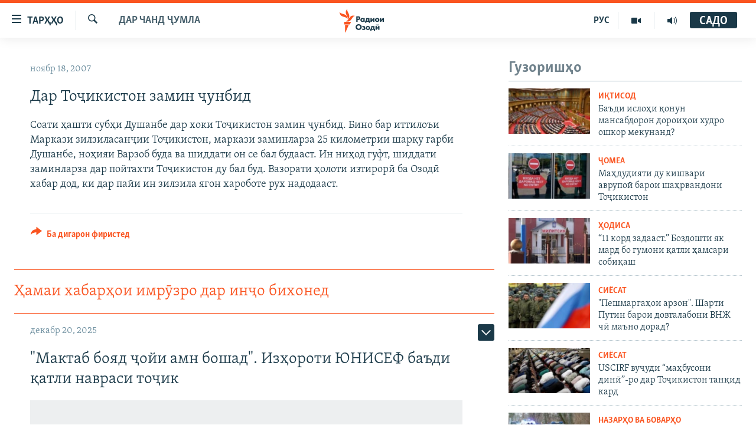

--- FILE ---
content_type: text/html; charset=utf-8
request_url: https://www.ozodi.org/a/719669.html
body_size: 33130
content:

<!DOCTYPE html>
<html lang="tg" dir="ltr" class="no-js">
<head>
<link href="/Content/responsive/RFE/tg-TJ/RFE-tg-TJ.css?&amp;av=0.0.0.0&amp;cb=370" rel="stylesheet"/>
<script src="https://tags.ozodi.org/rferl-pangea/prod/utag.sync.js"></script> <script type='text/javascript' src='https://www.youtube.com/iframe_api' async></script>
<link rel="manifest" href="/manifest.json">
<script type="text/javascript">
//a general 'js' detection, must be on top level in <head>, due to CSS performance
document.documentElement.className = "js";
var cacheBuster = "370";
var appBaseUrl = "/";
var imgEnhancerBreakpoints = [0, 144, 256, 408, 650, 1023, 1597];
var isLoggingEnabled = false;
var isPreviewPage = false;
var isLivePreviewPage = false;
if (!isPreviewPage) {
window.RFE = window.RFE || {};
window.RFE.cacheEnabledByParam = window.location.href.indexOf('nocache=1') === -1;
const url = new URL(window.location.href);
const params = new URLSearchParams(url.search);
// Remove the 'nocache' parameter
params.delete('nocache');
// Update the URL without the 'nocache' parameter
url.search = params.toString();
window.history.replaceState(null, '', url.toString());
} else {
window.addEventListener('load', function() {
const links = window.document.links;
for (let i = 0; i < links.length; i++) {
links[i].href = '#';
links[i].target = '_self';
}
})
}
var pwaEnabled = false;
var swCacheDisabled;
</script>
<meta charset="utf-8" />
<title>Дар Тоҷикистон замин ҷунбид</title>
<meta name="description" content="Соати ҳашти субҳи Душанбе дар хоки Тоҷикистон замин ҷунбид. Бино бар иттилоъи Маркази зилзиласанҷии Тоҷикистон, маркази заминларза 25 километрии шарқу ғарби Душанбе, ноҳияи Варзоб буда ва шиддати он се бал будааст. Ин ниҳод гуфт, шиддати заминларза дар пойтахти Тоҷикистон ду бал буд. Вазорати..." />
<meta name="keywords" content="Дар чанд ҷумла" />
<meta name="viewport" content="width=device-width, initial-scale=1.0" />
<meta http-equiv="X-UA-Compatible" content="IE=edge" />
<meta name="robots" content="max-image-preview:large"><meta property="fb:pages" content="174906359256843" /> <meta name="yandex-verification" content="5dc03567353abd09" />
<link href="https://www.ozodi.org/a/719669.html" rel="canonical" />
<meta name="apple-mobile-web-app-title" content="РАО/РО" />
<meta name="apple-mobile-web-app-status-bar-style" content="black" />
<meta name="apple-itunes-app" content="app-id=1448678370, app-argument=//719669.ltr" />
<meta content="Дар Тоҷикистон замин ҷунбид" property="og:title" />
<meta content="Соати ҳашти субҳи Душанбе дар хоки Тоҷикистон замин ҷунбид. Бино бар иттилоъи Маркази зилзиласанҷии Тоҷикистон, маркази заминларза 25 километрии шарқу ғарби Душанбе, ноҳияи Варзоб буда ва шиддати он се бал будааст. Ин ниҳод гуфт, шиддати заминларза дар пойтахти Тоҷикистон ду бал буд. Вазорати..." property="og:description" />
<meta content="article" property="og:type" />
<meta content="https://www.ozodi.org/a/719669.html" property="og:url" />
<meta content="Радиои Озодӣ" property="og:site_name" />
<meta content="https://www.facebook.com/radio.ozodi" property="article:publisher" />
<meta content="https://www.ozodi.org/Content/responsive/RFE/tg-TJ/img/top_logo_news.png" property="og:image" />
<meta content="1200" property="og:image:width" />
<meta content="675" property="og:image:height" />
<meta content="Рамзи сомона" property="og:image:alt" />
<meta content="210773346019074" property="fb:app_id" />
<meta content="summary_large_image" name="twitter:card" />
<meta content="@RadioiOzodi" name="twitter:site" />
<meta content="https://www.ozodi.org/Content/responsive/RFE/tg-TJ/img/top_logo_news.png" name="twitter:image" />
<meta content="Дар Тоҷикистон замин ҷунбид" name="twitter:title" />
<meta content="Соати ҳашти субҳи Душанбе дар хоки Тоҷикистон замин ҷунбид. Бино бар иттилоъи Маркази зилзиласанҷии Тоҷикистон, маркази заминларза 25 километрии шарқу ғарби Душанбе, ноҳияи Варзоб буда ва шиддати он се бал будааст. Ин ниҳод гуфт, шиддати заминларза дар пойтахти Тоҷикистон ду бал буд. Вазорати..." name="twitter:description" />
<link rel="amphtml" href="https://www.ozodi.org/amp/719669.html" />
<script type="application/ld+json">{"articleSection":"Дар чанд ҷумла","isAccessibleForFree":true,"headline":"Дар Тоҷикистон замин ҷунбид","inLanguage":"tg-TJ","keywords":"Дар чанд ҷумла","author":{"@type":"Person","name":"РАО/РО"},"datePublished":"2007-11-18 10:10:20Z","dateModified":"2007-11-18 10:10:20Z","publisher":{"logo":{"width":512,"height":220,"@type":"ImageObject","url":"https://www.ozodi.org/Content/responsive/RFE/tg-TJ/img/logo.png"},"@type":"NewsMediaOrganization","url":"https://www.ozodi.org","sameAs":["http://facebook.com/radio.ozodi","http://www.youtube.com/user/Ozodivideo","https://www.instagram.com/radioiozodi/?hl=en","https://twitter.com/RadioiOzodi","https://t.me/radioozodi"],"name":"Радиои Озодӣ","alternateName":"Радиои Озодӣ"},"@context":"https://schema.org","@type":"NewsArticle","mainEntityOfPage":"https://www.ozodi.org/a/719669.html","url":"https://www.ozodi.org/a/719669.html","description":"Соати ҳашти субҳи Душанбе дар хоки Тоҷикистон замин ҷунбид. Бино бар иттилоъи Маркази зилзиласанҷии Тоҷикистон, маркази заминларза 25 километрии шарқу ғарби Душанбе, ноҳияи Варзоб буда ва шиддати он се бал будааст. Ин ниҳод гуфт, шиддати заминларза дар пойтахти Тоҷикистон ду бал буд. Вазорати...","image":{"width":1080,"height":608,"@type":"ImageObject","url":"https://gdb.rferl.org/00000000-0000-0000-0000-000000000000_w1080_h608.gif"},"name":"Дар Тоҷикистон замин ҷунбид"}</script>
<script src="/Scripts/responsive/infographics.b?v=dVbZ-Cza7s4UoO3BqYSZdbxQZVF4BOLP5EfYDs4kqEo1&amp;av=0.0.0.0&amp;cb=370"></script>
<script src="/Scripts/responsive/loader.b?v=Q26XNwrL6vJYKjqFQRDnx01Lk2pi1mRsuLEaVKMsvpA1&amp;av=0.0.0.0&amp;cb=370"></script>
<link rel="icon" type="image/svg+xml" href="/Content/responsive/RFE/img/webApp/favicon.svg" />
<link rel="alternate icon" href="/Content/responsive/RFE/img/webApp/favicon.ico" />
<link rel="mask-icon" color="#ea6903" href="/Content/responsive/RFE/img/webApp/favicon_safari.svg" />
<link rel="apple-touch-icon" sizes="152x152" href="/Content/responsive/RFE/img/webApp/ico-152x152.png" />
<link rel="apple-touch-icon" sizes="144x144" href="/Content/responsive/RFE/img/webApp/ico-144x144.png" />
<link rel="apple-touch-icon" sizes="114x114" href="/Content/responsive/RFE/img/webApp/ico-114x114.png" />
<link rel="apple-touch-icon" sizes="72x72" href="/Content/responsive/RFE/img/webApp/ico-72x72.png" />
<link rel="apple-touch-icon-precomposed" href="/Content/responsive/RFE/img/webApp/ico-57x57.png" />
<link rel="icon" sizes="192x192" href="/Content/responsive/RFE/img/webApp/ico-192x192.png" />
<link rel="icon" sizes="128x128" href="/Content/responsive/RFE/img/webApp/ico-128x128.png" />
<meta name="msapplication-TileColor" content="#ffffff" />
<meta name="msapplication-TileImage" content="/Content/responsive/RFE/img/webApp/ico-144x144.png" />
<link rel="preload" href="/Content/responsive/fonts/Skolar-Lt_Cyrl_v2.4.woff" type="font/woff" as="font" crossorigin="anonymous" />
<link rel="preload" href="/Content/responsive/fonts/SkolarSans-Cn-Bd_LatnCyrl_v2.3.woff" type="font/woff" as="font" crossorigin="anonymous" />
<link rel="alternate" type="application/rss+xml" title="RFE/RL - Top Stories [RSS]" href="/api/" />
<link rel="sitemap" type="application/rss+xml" href="/sitemap.xml" />
</head>
<body class=" nav-no-loaded cc_theme pg-arch arch-news nojs-images ">
<script type="text/javascript" >
var analyticsData = {url:"https://www.ozodi.org/a/719669.html",property_id:"422",article_uid:"719669",page_title:"Дар Тоҷикистон замин ҷунбид",page_type:"article",content_type:"article",subcontent_type:"article",last_modified:"2007-11-18 10:10:20Z",pub_datetime:"2007-11-18 10:10:20Z",pub_year:"2007",pub_month:"11",pub_day:"18",pub_hour:"10",pub_weekday:"Sunday",section:"дар чанд ҷумла",english_section:"news",byline:"",categories:"news",domain:"www.ozodi.org",language:"Tajik",language_service:"RFERL Tajik",platform:"web",copied:"no",copied_article:"",copied_title:"",runs_js:"Yes",cms_release:"8.44.0.0.370",enviro_type:"prod",slug:"",entity:"RFE",short_language_service:"TAJ",platform_short:"W",page_name:"Дар Тоҷикистон замин ҷунбид"};
</script>
<noscript><iframe src="https://www.googletagmanager.com/ns.html?id=GTM-WXZBPZ" height="0" width="0" style="display:none;visibility:hidden"></iframe></noscript><script type="text/javascript" data-cookiecategory="analytics">
var gtmEventObject = Object.assign({}, analyticsData, {event: 'page_meta_ready'});window.dataLayer = window.dataLayer || [];window.dataLayer.push(gtmEventObject);
if (top.location === self.location) { //if not inside of an IFrame
var renderGtm = "true";
if (renderGtm === "true") {
(function(w,d,s,l,i){w[l]=w[l]||[];w[l].push({'gtm.start':new Date().getTime(),event:'gtm.js'});var f=d.getElementsByTagName(s)[0],j=d.createElement(s),dl=l!='dataLayer'?'&l='+l:'';j.async=true;j.src='//www.googletagmanager.com/gtm.js?id='+i+dl;f.parentNode.insertBefore(j,f);})(window,document,'script','dataLayer','GTM-WXZBPZ');
}
}
</script>
<!--Analytics tag js version start-->
<script type="text/javascript" data-cookiecategory="analytics">
var utag_data = Object.assign({}, analyticsData, {});
if(typeof(TealiumTagFrom)==='function' && typeof(TealiumTagSearchKeyword)==='function') {
var utag_from=TealiumTagFrom();var utag_searchKeyword=TealiumTagSearchKeyword();
if(utag_searchKeyword!=null && utag_searchKeyword!=='' && utag_data["search_keyword"]==null) utag_data["search_keyword"]=utag_searchKeyword;if(utag_from!=null && utag_from!=='') utag_data["from"]=TealiumTagFrom();}
if(window.top!== window.self&&utag_data.page_type==="snippet"){utag_data.page_type = 'iframe';}
try{if(window.top!==window.self&&window.self.location.hostname===window.top.location.hostname){utag_data.platform = 'self-embed';utag_data.platform_short = 'se';}}catch(e){if(window.top!==window.self&&window.self.location.search.includes("platformType=self-embed")){utag_data.platform = 'cross-promo';utag_data.platform_short = 'cp';}}
(function(a,b,c,d){ a="https://tags.ozodi.org/rferl-pangea/prod/utag.js"; b=document;c="script";d=b.createElement(c);d.src=a;d.type="text/java"+c;d.async=true; a=b.getElementsByTagName(c)[0];a.parentNode.insertBefore(d,a); })();
</script>
<!--Analytics tag js version end-->
<!-- Analytics tag management NoScript -->
<noscript>
<img style="position: absolute; border: none;" src="https://ssc.ozodi.org/b/ss/bbgprod,bbgentityrferl/1/G.4--NS/1574930371?pageName=rfe%3ataj%3aw%3aarticle%3a%d0%94%d0%b0%d1%80%20%d0%a2%d0%be%d2%b7%d0%b8%d0%ba%d0%b8%d1%81%d1%82%d0%be%d0%bd%20%d0%b7%d0%b0%d0%bc%d0%b8%d0%bd%20%d2%b7%d1%83%d0%bd%d0%b1%d0%b8%d0%b4&amp;c6=%d0%94%d0%b0%d1%80%20%d0%a2%d0%be%d2%b7%d0%b8%d0%ba%d0%b8%d1%81%d1%82%d0%be%d0%bd%20%d0%b7%d0%b0%d0%bc%d0%b8%d0%bd%20%d2%b7%d1%83%d0%bd%d0%b1%d0%b8%d0%b4&amp;v36=8.44.0.0.370&amp;v6=D=c6&amp;g=https%3a%2f%2fwww.ozodi.org%2fa%2f719669.html&amp;c1=D=g&amp;v1=D=g&amp;events=event1,event52&amp;c16=rferl%20tajik&amp;v16=D=c16&amp;c5=news&amp;v5=D=c5&amp;ch=%d0%94%d0%b0%d1%80%20%d1%87%d0%b0%d0%bd%d0%b4%20%d2%b7%d1%83%d0%bc%d0%bb%d0%b0&amp;c15=tajik&amp;v15=D=c15&amp;c4=article&amp;v4=D=c4&amp;c14=719669&amp;v14=D=c14&amp;v20=no&amp;c17=web&amp;v17=D=c17&amp;mcorgid=518abc7455e462b97f000101%40adobeorg&amp;server=www.ozodi.org&amp;pageType=D=c4&amp;ns=bbg&amp;v29=D=server&amp;v25=rfe&amp;v30=422&amp;v105=D=User-Agent " alt="analytics" width="1" height="1" /></noscript>
<!-- End of Analytics tag management NoScript -->
<!--*** Accessibility links - For ScreenReaders only ***-->
<section>
<div class="sr-only">
<h2>Пайвандҳои дастрасӣ</h2>
<ul>
<li><a href="#content" data-disable-smooth-scroll="1">Ҷаҳиш ба мояи аслӣ</a></li>
<li><a href="#navigation" data-disable-smooth-scroll="1">Ҷаҳиш ба феҳристи аслӣ</a></li>
<li><a href="#txtHeaderSearch" data-disable-smooth-scroll="1">Ҷаҳиш ба ҷустор</a></li>
</ul>
</div>
</section>
<div dir="ltr">
<div id="page">
<aside>
<div class="c-lightbox overlay-modal">
<div class="c-lightbox__intro">
<h2 class="c-lightbox__intro-title"></h2>
<button class="btn btn--rounded c-lightbox__btn c-lightbox__intro-next" title="Баъдӣ">
<span class="ico ico--rounded ico-chevron-forward"></span>
<span class="sr-only">Баъдӣ</span>
</button>
</div>
<div class="c-lightbox__nav">
<button class="btn btn--rounded c-lightbox__btn c-lightbox__btn--close" title="Пӯшонед">
<span class="ico ico--rounded ico-close"></span>
<span class="sr-only">Пӯшонед</span>
</button>
<button class="btn btn--rounded c-lightbox__btn c-lightbox__btn--prev" title="Пешӣ">
<span class="ico ico--rounded ico-chevron-backward"></span>
<span class="sr-only">Пешӣ</span>
</button>
<button class="btn btn--rounded c-lightbox__btn c-lightbox__btn--next" title="Баъдӣ">
<span class="ico ico--rounded ico-chevron-forward"></span>
<span class="sr-only">Баъдӣ</span>
</button>
</div>
<div class="c-lightbox__content-wrap">
<figure class="c-lightbox__content">
<span class="c-spinner c-spinner--lightbox">
<img src="/Content/responsive/img/player-spinner.png"
alt="лутфан мунтазир бошед "
title="лутфан мунтазир бошед " />
</span>
<div class="c-lightbox__img">
<div class="thumb">
<img src="" alt="" />
</div>
</div>
<figcaption>
<div class="c-lightbox__info c-lightbox__info--foot">
<span class="c-lightbox__counter"></span>
<span class="caption c-lightbox__caption"></span>
</div>
</figcaption>
</figure>
</div>
<div class="hidden">
<div class="content-advisory__box content-advisory__box--lightbox">
<span class="content-advisory__box-text">Тасвир саҳнаҳое дорад, ки шояд барои дигарон нофорам бошанд.</span>
<button class="btn btn--transparent content-advisory__box-btn m-t-md" value="text" type="button">
<span class="btn__text">
Пардабардорӣ
</span>
</button>
</div>
</div>
</div>
<div class="ctc-message pos-fix">
<div class="ctc-message__inner">Тор нусхагирӣ шуд</div>
</div>
</aside>
<div class="hdr-20 hdr-20--big">
<div class="hdr-20__inner">
<div class="hdr-20__max pos-rel">
<div class="hdr-20__side hdr-20__side--primary d-flex">
<label data-for="main-menu-ctrl" data-switcher-trigger="true" data-switch-target="main-menu-ctrl" class="burger hdr-trigger pos-rel trans-trigger" data-trans-evt="click" data-trans-id="menu">
<span class="ico ico-close hdr-trigger__ico hdr-trigger__ico--close burger__ico burger__ico--close"></span>
<span class="ico ico-menu hdr-trigger__ico hdr-trigger__ico--open burger__ico burger__ico--open"></span>
<span class="burger__label">ТАРҲҲО</span>
</label>
<div class="menu-pnl pos-fix trans-target" data-switch-target="main-menu-ctrl" data-trans-id="menu">
<div class="menu-pnl__inner">
<nav class="main-nav menu-pnl__item menu-pnl__item--first">
<ul class="main-nav__list accordeon" data-analytics-tales="false" data-promo-name="link" data-location-name="nav,secnav">
<li class="main-nav__item accordeon__item" data-switch-target="menu-item-3142">
<label class="main-nav__item-name main-nav__item-name--label accordeon__control-label" data-switcher-trigger="true" data-for="menu-item-3142">
Гӯшаҳо
<span class="ico ico-chevron-down main-nav__chev"></span>
</label>
<div class="main-nav__sub-list">
<a class="main-nav__item-name main-nav__item-name--link main-nav__item-name--sub" href="/z/542" title="Сиёсат" data-item-name="politics" >Сиёсат</a>
<a class="main-nav__item-name main-nav__item-name--link main-nav__item-name--sub" href="/z/543" title="Иқтисод" data-item-name="economics" >Иқтисод</a>
<a class="main-nav__item-name main-nav__item-name--link main-nav__item-name--sub" href="/z/16829" title="Ҷомеа" data-item-name="society" >Ҷомеа</a>
<a class="main-nav__item-name main-nav__item-name--link main-nav__item-name--sub" href="/z/23154" title="Қазияи &quot;Крокус&quot;" data-item-name="moscow-attack" >Қазияи &quot;Крокус&quot;</a>
<a class="main-nav__item-name main-nav__item-name--link main-nav__item-name--sub" href="/z/3537" title="Осиёи Марказӣ" data-item-name="central_asia" >Осиёи Марказӣ</a>
<a class="main-nav__item-name main-nav__item-name--link main-nav__item-name--sub" href="/z/545" title="Фарҳанг" data-item-name="culture" >Фарҳанг</a>
<a class="main-nav__item-name main-nav__item-name--link main-nav__item-name--sub" href="/z/17632" title="Меҳмони Озодӣ" data-item-name="guest-of-ozodi" >Меҳмони Озодӣ</a>
<a class="main-nav__item-name main-nav__item-name--link main-nav__item-name--sub" href="/z/562" title="Варзиш" data-item-name="Sports" >Варзиш</a>
</div>
</li>
<li class="main-nav__item">
<a class="main-nav__item-name main-nav__item-name--link" href="/freetalk" title="Гапи Озод" data-item-name="gapi-ozod" >Гапи Озод</a>
</li>
<li class="main-nav__item">
<a class="main-nav__item-name main-nav__item-name--link" href="/migrantslife" title="Рӯзгори муҳоҷир" data-item-name="migrantslife" >Рӯзгори муҳоҷир</a>
</li>
<li class="main-nav__item">
<a class="main-nav__item-name main-nav__item-name--link" href="/hellosister" title="Салом, хоҳар" data-item-name="hellosister" >Салом, хоҳар</a>
</li>
<li class="main-nav__item">
<a class="main-nav__item-name main-nav__item-name--link" href="/investigation" title="Таҳқиқот" data-item-name="investigation" >Таҳқиқот</a>
</li>
<li class="main-nav__item">
<a class="main-nav__item-name main-nav__item-name--link" href="/z/22610" title="Ҷанг дар Украина" data-item-name="ukraine-war" >Ҷанг дар Украина</a>
</li>
<li class="main-nav__item accordeon__item" data-switch-target="menu-item-3160">
<label class="main-nav__item-name main-nav__item-name--label accordeon__control-label" data-switcher-trigger="true" data-for="menu-item-3160">
Назари мардум
<span class="ico ico-chevron-down main-nav__chev"></span>
</label>
<div class="main-nav__sub-list">
<a class="main-nav__item-name main-nav__item-name--link main-nav__item-name--sub" href="/z/2673" title="Блогистон" data-item-name="Blogistan" >Блогистон</a>
<a class="main-nav__item-name main-nav__item-name--link main-nav__item-name--sub" href="/z/21718" title="Озодӣ Онлайн" data-item-name="ozodi-online" >Озодӣ Онлайн</a>
</div>
</li>
<li class="main-nav__item accordeon__item" data-switch-target="menu-item-3161">
<label class="main-nav__item-name main-nav__item-name--label accordeon__control-label" data-switcher-trigger="true" data-for="menu-item-3161">
Чандрасонаӣ
<span class="ico ico-chevron-down main-nav__chev"></span>
</label>
<div class="main-nav__sub-list">
<a class="main-nav__item-name main-nav__item-name--link main-nav__item-name--sub" href="/z/643" title="Видео" data-item-name="video_report" >Видео</a>
<a class="main-nav__item-name main-nav__item-name--link main-nav__item-name--sub" href="/z/16875" title="Нигористон" data-item-name="photo-gallery" >Нигористон</a>
<a class="main-nav__item-name main-nav__item-name--link main-nav__item-name--sub" href="/z/17274" title="Гузоришҳои радиоӣ" data-item-name="radio-reports" >Гузоришҳои радиоӣ</a>
</div>
</li>
<li class="main-nav__item">
<a class="main-nav__item-name main-nav__item-name--link" href="/ozodi-lists" title="Рӯйхатҳо" data-item-name="ozodi-lists" >Рӯйхатҳо</a>
</li>
<li class="main-nav__item">
<a class="main-nav__item-name main-nav__item-name--link" href="/z/23080" title="Китобҳои Озодӣ" data-item-name="books" >Китобҳои Озодӣ</a>
</li>
</ul>
</nav>
<div class="menu-pnl__item">
<a href="https://rus.ozodi.org" class="menu-pnl__item-link" alt="Русский">Русский</a>
</div>
<div class="menu-pnl__item menu-pnl__item--social">
<h5 class="menu-pnl__sub-head">Пайгирӣ кунед </h5>
<a href="https://news.google.com/publications/CAAqBwgKMOiFhAEwv7sO?hl=ru&amp;gl=RU&amp;ceid=RU%3Aru" title="Моро дар Google News пайгирӣ кунед" data-analytics-text="follow_on_google_news" class="btn btn--rounded btn--social-inverted menu-pnl__btn js-social-btn btn-g-news" target="_blank" rel="noopener">
<span class="ico ico-google-news ico--rounded"></span>
</a>
<a href="http://facebook.com/radio.ozodi" title="Моро дар Facebook пайгирӣ кунед" data-analytics-text="follow_on_facebook" class="btn btn--rounded btn--social-inverted menu-pnl__btn js-social-btn btn-facebook" target="_blank" rel="noopener">
<span class="ico ico-facebook-alt ico--rounded"></span>
</a>
<a href="http://www.youtube.com/user/Ozodivideo" title="Моро дар Youtube пайгирӣ кунед" data-analytics-text="follow_on_youtube" class="btn btn--rounded btn--social-inverted menu-pnl__btn js-social-btn btn-youtube" target="_blank" rel="noopener">
<span class="ico ico-youtube ico--rounded"></span>
</a>
<a href="https://www.instagram.com/radioiozodi/?hl=en" title="Моро дар Инстаграм пайгирӣ кунед" data-analytics-text="follow_on_instagram" class="btn btn--rounded btn--social-inverted menu-pnl__btn js-social-btn btn-instagram" target="_blank" rel="noopener">
<span class="ico ico-instagram ico--rounded"></span>
</a>
<a href="https://twitter.com/RadioiOzodi" title="Моро дар Twitter пайгирӣ кунед" data-analytics-text="follow_on_twitter" class="btn btn--rounded btn--social-inverted menu-pnl__btn js-social-btn btn-twitter" target="_blank" rel="noopener">
<span class="ico ico-twitter ico--rounded"></span>
</a>
<a href="https://t.me/radioozodi" title="Моро дар Telegram пайгирӣ кунед" data-analytics-text="follow_on_telegram" class="btn btn--rounded btn--social-inverted menu-pnl__btn js-social-btn btn-telegram" target="_blank" rel="noopener">
<span class="ico ico-telegram ico--rounded"></span>
</a>
</div>
<div class="menu-pnl__item">
<a href="/navigation/allsites" class="menu-pnl__item-link">
<span class="ico ico-languages "></span>
Ҳамаи сомонаҳои RFE/RL
</a>
</div>
</div>
</div>
<label data-for="top-search-ctrl" data-switcher-trigger="true" data-switch-target="top-search-ctrl" class="top-srch-trigger hdr-trigger">
<span class="ico ico-close hdr-trigger__ico hdr-trigger__ico--close top-srch-trigger__ico top-srch-trigger__ico--close"></span>
<span class="ico ico-search hdr-trigger__ico hdr-trigger__ico--open top-srch-trigger__ico top-srch-trigger__ico--open"></span>
</label>
<div class="srch-top srch-top--in-header" data-switch-target="top-search-ctrl">
<div class="container">
<form action="/s" class="srch-top__form srch-top__form--in-header" id="form-topSearchHeader" method="get" role="search"><label for="txtHeaderSearch" class="sr-only">Ҷустуҷӯ</label>
<input type="text" id="txtHeaderSearch" name="k" placeholder="Ҷустуҷӯи матн ..." accesskey="s" value="" class="srch-top__input analyticstag-event" onkeydown="if (event.keyCode === 13) { FireAnalyticsTagEventOnSearch('search', $dom.get('#txtHeaderSearch')[0].value) }" />
<button title="Ҷустуҷӯ" type="submit" class="btn btn--top-srch analyticstag-event" onclick="FireAnalyticsTagEventOnSearch('search', $dom.get('#txtHeaderSearch')[0].value) ">
<span class="ico ico-search"></span>
</button></form>
</div>
</div>
<a href="/" class="main-logo-link">
<img src="/Content/responsive/RFE/tg-TJ/img/logo-compact.svg" class="main-logo main-logo--comp" alt="Рамзи сомона">
<img src="/Content/responsive/RFE/tg-TJ/img/logo.svg" class="main-logo main-logo--big" alt="Рамзи сомона">
</a>
</div>
<div class="hdr-20__side hdr-20__side--secondary d-flex">
<a href="/radio/programs" title="Шунавед" class="hdr-20__secondary-item" data-item-name="audio">
<span class="ico ico-audio hdr-20__secondary-icon"></span>
</a>
<a href="https://www.youtube.com/user/Ozodivideo" title="YouTube" class="hdr-20__secondary-item" data-item-name="video">
<span class="ico ico-video hdr-20__secondary-icon"></span>
</a>
<a href="https://rus.ozodi.org" title="РУС" class="hdr-20__secondary-item hdr-20__secondary-item--lang" data-item-name="satellite">
РУС
</a>
<a href="/s" title="Ҷустуҷӯ" class="hdr-20__secondary-item hdr-20__secondary-item--search" data-item-name="search">
<span class="ico ico-search hdr-20__secondary-icon hdr-20__secondary-icon--search"></span>
</a>
<div class="hdr-20__secondary-item live-b-drop">
<div class="live-b-drop__off">
<a href="/live" class="live-b-drop__link" title="САДО" data-item-name="live">
<span class="badge badge--live-btn badge--live-btn-off">
САДО
</span>
</a>
</div>
<div class="live-b-drop__on hidden">
<label data-for="live-ctrl" data-switcher-trigger="true" data-switch-target="live-ctrl" class="live-b-drop__label pos-rel">
<span class="badge badge--live badge--live-btn">
САДО
</span>
<span class="ico ico-close live-b-drop__label-ico live-b-drop__label-ico--close"></span>
</label>
<div class="live-b-drop__panel" id="targetLivePanelDiv" data-switch-target="live-ctrl"></div>
</div>
</div>
<div class="srch-bottom">
<form action="/s" class="srch-bottom__form d-flex" id="form-bottomSearch" method="get" role="search"><label for="txtSearch" class="sr-only">Ҷустуҷӯ</label>
<input type="search" id="txtSearch" name="k" placeholder="Ҷустуҷӯи матн ..." accesskey="s" value="" class="srch-bottom__input analyticstag-event" onkeydown="if (event.keyCode === 13) { FireAnalyticsTagEventOnSearch('search', $dom.get('#txtSearch')[0].value) }" />
<button title="Ҷустуҷӯ" type="submit" class="btn btn--bottom-srch analyticstag-event" onclick="FireAnalyticsTagEventOnSearch('search', $dom.get('#txtSearch')[0].value) ">
<span class="ico ico-search"></span>
</button></form>
</div>
</div>
<img src="/Content/responsive/RFE/tg-TJ/img/logo-print.gif" class="logo-print" alt="Рамзи сомона">
<img src="/Content/responsive/RFE/tg-TJ/img/logo-print_color.png" class="logo-print logo-print--color" alt="Рамзи сомона">
</div>
</div>
</div>
<script>
if (document.body.className.indexOf('pg-home') > -1) {
var nav2In = document.querySelector('.hdr-20__inner');
var nav2Sec = document.querySelector('.hdr-20__side--secondary');
var secStyle = window.getComputedStyle(nav2Sec);
if (nav2In && window.pageYOffset < 150 && secStyle['position'] !== 'fixed') {
nav2In.classList.add('hdr-20__inner--big')
}
}
</script>
<div class="c-hlights c-hlights--breaking c-hlights--no-item" data-hlight-display="mobile,desktop">
<div class="c-hlights__wrap container p-0">
<div class="c-hlights__nav">
<a role="button" href="#" title="Пешӣ">
<span class="ico ico-chevron-backward m-0"></span>
<span class="sr-only">Пешӣ</span>
</a>
<a role="button" href="#" title="Баъдӣ">
<span class="ico ico-chevron-forward m-0"></span>
<span class="sr-only">Баъдӣ</span>
</a>
</div>
<span class="c-hlights__label">
<span class="">Хабари нав</span>
<span class="switcher-trigger">
<label data-for="more-less-1" data-switcher-trigger="true" class="switcher-trigger__label switcher-trigger__label--more p-b-0" title="Бештар">
<span class="ico ico-chevron-down"></span>
</label>
<label data-for="more-less-1" data-switcher-trigger="true" class="switcher-trigger__label switcher-trigger__label--less p-b-0" title="Камтар...">
<span class="ico ico-chevron-up"></span>
</label>
</span>
</span>
<ul class="c-hlights__items switcher-target" data-switch-target="more-less-1">
</ul>
</div>
</div> <div id="content">
<div class="container">
<div class="row">
<div class="col-sm-12 col-md-8">
<div class="news">
<h1 class="pg-title pg-title--move-to-header">
Дар чанд ҷумла
</h1>
<div id="newsItems" class="accordeon accordeon--scroll-adjust">
<div class="accordeon__item-wrap">
<div class="news__item news__item--unopenable accordeon__item sticky-btn-parent" data-switcher-opened=true data-switch-target="more-less-719669" data-article-id="719669" data-api-id="719669" data-api-type="1">
<div class="news__item-inner pos-rel">
<div class="publishing-details ">
<div class="published">
<span class="date" >
<time pubdate="pubdate" datetime="2007-11-18T15:10:20+05:00">
ноябр 18, 2007
</time>
</span>
</div>
</div>
<h1 class="title pg-title">
Дар Тоҷикистон замин ҷунбид
</h1>
<div class="news__buttons news__buttons--main pos-abs">
<button class="btn btn--news btn--news-more pos-abs">
<span class="ico ico-chevron-down"></span>
</button>
<button class="btn btn--news sticky-btn btn--news-less">
<span class="ico ico-close"></span>
</button>
</div>
<div class="wsw accordeon__target">
<p>Соати ҳашти субҳи Душанбе дар хоки Тоҷикистон замин ҷунбид. Бино бар иттилоъи Маркази зилзиласанҷии Тоҷикистон, маркази заминларза 25 километрии шарқу ғарби Душанбе, ноҳияи Варзоб буда ва шиддати он се бал будааст. Ин ниҳод гуфт, шиддати заминларза дар пойтахти Тоҷикистон ду бал буд. Вазорати ҳолоти изтирорӣ ба Озодӣ хабар дод, ки дар пайи ин зилзила ягон хароботе рух надодааст. </p>
</div>
<div class="pos-rel news__read-more">
<label class="news__read-more-label accordeon__control-label pos-abs" data-for="more-less-719669" data-switcher-trigger="true"></label>
<a class="btn btn--link news__read-more-btn" href="#" title="Идома">
<span class="btn__text">
Идома
</span>
</a>
</div>
<label data-for="more-less-719669" data-switcher-trigger="true" class="switcher-trigger__label accordeon__control-label news__control-label pos-abs"></label>
</div>
<div class="news__share-outer">
<div class="links">
<p class="buttons link-content-sharing p-0 ">
<button class="btn btn--link btn-content-sharing p-t-0 " id="btnContentSharing" value="text" role="Button" type="" title="имконияти бештари нашр">
<span class="ico ico-share ico--l"></span>
<span class="btn__text ">
Ба дигарон фиристед
</span>
</button>
</p>
<aside class="content-sharing js-content-sharing " role="complementary"
data-share-url="https://www.ozodi.org/a/719669.html" data-share-title="Дар Тоҷикистон замин ҷунбид" data-share-text="">
<div class="content-sharing__popover">
<h6 class="content-sharing__title">Ба дигарон фиристед</h6>
<button href="#close" id="btnCloseSharing" class="btn btn--text-like content-sharing__close-btn">
<span class="ico ico-close ico--l"></span>
</button>
<ul class="content-sharing__list">
<li class="content-sharing__item">
<div class="ctc ">
<input type="text" class="ctc__input" readonly="readonly">
<a href="" js-href="https://www.ozodi.org/a/719669.html" class="content-sharing__link ctc__button">
<span class="ico ico-copy-link ico--rounded ico--s"></span>
<span class="content-sharing__link-text">Линкро нусхабардорӣ кунед</span>
</a>
</div>
</li>
<li class="content-sharing__item">
<a href="https://facebook.com/sharer.php?u=https%3a%2f%2fwww.ozodi.org%2fa%2f719669.html"
data-analytics-text="share_on_facebook"
title="Facebook" target="_blank"
class="content-sharing__link js-social-btn">
<span class="ico ico-facebook ico--rounded ico--s"></span>
<span class="content-sharing__link-text">Facebook</span>
</a>
</li>
<li class="content-sharing__item">
<a href="https://twitter.com/share?url=https%3a%2f%2fwww.ozodi.org%2fa%2f719669.html&amp;text=%d0%94%d0%b0%d1%80+%d0%a2%d0%be%d2%b7%d0%b8%d0%ba%d0%b8%d1%81%d1%82%d0%be%d0%bd+%d0%b7%d0%b0%d0%bc%d0%b8%d0%bd+%d2%b7%d1%83%d0%bd%d0%b1%d0%b8%d0%b4"
data-analytics-text="share_on_twitter"
title="X (Twitter)" target="_blank"
class="content-sharing__link js-social-btn">
<span class="ico ico-twitter ico--rounded ico--s"></span>
<span class="content-sharing__link-text">X (Twitter)</span>
</a>
</li>
<li class="content-sharing__item">
<a href="mailto:?body=https%3a%2f%2fwww.ozodi.org%2fa%2f719669.html&amp;subject=Дар Тоҷикистон замин ҷунбид"
title="Email"
class="content-sharing__link ">
<span class="ico ico-email ico--rounded ico--s"></span>
<span class="content-sharing__link-text">Email</span>
</a>
</li>
</ul>
</div>
</aside>
</div>
</div>
</div>
</div>
<div class="news__item news__item--spacer ">
<h4 class="title news__spacer-title">Ҳамаи хабарҳои имрӯзро дар инҷо бихонед</h4>
</div>
<div class="accordeon__item-wrap">
<div class="news__item news__item--unopenable accordeon__item sticky-btn-parent" data-switch-target="more-less-33628595" data-article-id="33628595" data-api-id="33628595" data-api-type="1">
<div class="news__item-inner pos-rel">
<div class="publishing-details ">
<div class="published">
<span class="date" >
<time pubdate="pubdate" datetime="2025-12-20T13:27:04+05:00">
декабр 20, 2025
</time>
</span>
</div>
</div>
<h1 class="title pg-title">
&quot;Мактаб бояд ҷойи амн бошад&quot;. Изҳороти ЮНИСЕФ баъди қатли навраси тоҷик
</h1>
<div class="cover-media">
<figure class="media-image js-media-expand">
<div class="img-wrap">
<div class="thumb thumb16_9">
<img src="https://gdb.rferl.org/303cad30-dfb2-4bf9-fc45-08de3bed1b26_w250_r1_s.png" alt="Қобилҷон Алиев" />
</div>
</div>
<figcaption>
<span class="caption">Қобилҷон Алиев</span>
</figcaption>
</figure>
</div>
<div class="news__buttons news__buttons--main pos-abs">
<button class="btn btn--news btn--news-more pos-abs">
<span class="ico ico-chevron-down"></span>
</button>
<button class="btn btn--news sticky-btn btn--news-less">
<span class="ico ico-close"></span>
</button>
</div>
<div class="wsw accordeon__target">
<p><strong>Дар пайи кушта шудани як навраси тоҷик дар мактабе дар Русия, намояндагии ЮНИСЕФ ё Бунёди кӯдакони СММ дар Тоҷикистон гуфтааст, &quot;мактабҳо бояд ҷойи амният, омӯзиш ва рушд бошанд&quot;.</strong></p><p>Ин созмон 19-уми декабр дар изҳороти кутоҳе ба хонавода ва наздикони Қобилҷон Алиев, навраси кушташудаи тоҷик ҳамдардӣ кардааст.</p><p>&quot;Ҳар як кӯдак ҳуқуқ дорад дар муҳити амн, бо эҳтиром ва ғамхорӣ ба воя расад. Зӯроварӣ нисбат ба кӯдакон ҳеҷ гоҳ ва ҳеҷ ҷо қобили қабул нест”, - омадааст дар изҳороти Бунёди кӯдакони Созмони Милал.</p><p>Қобилҷон Алиев, навраси 10-солаи тоҷик, ки дар мактаби ба номи Успенская дар шаҳри Одинтсовои вилояти Маскав таҳсил мекард, рӯзи 16-уми декабр кушта шуд. Бо гумони қатли ин наврас, Тимофей К. боздошт шудааст. Рӯзи 18-уми декабр додгоҳ Тимофейи 15-соларо барои ду моҳ ба ҳабс гирифт.</p><p>Қатли Қобилҷон Алиев вокунишҳои зиёдеро дар дохили Тоҷикистон ва берун аз он ба миён овард.</p>
</div>
<div class="pos-rel news__read-more">
<label class="news__read-more-label accordeon__control-label pos-abs" data-for="more-less-33628595" data-switcher-trigger="true"></label>
<a class="btn btn--link news__read-more-btn" href="#" title="Идома">
<span class="btn__text">
Идома
</span>
</a>
</div>
<label data-for="more-less-33628595" data-switcher-trigger="true" class="switcher-trigger__label accordeon__control-label news__control-label pos-abs"></label>
</div>
<div class="news__share-outer">
<div class="links">
<p class="buttons link-content-sharing p-0 ">
<button class="btn btn--link btn-content-sharing p-t-0 " id="btnContentSharing" value="text" role="Button" type="" title="имконияти бештари нашр">
<span class="ico ico-share ico--l"></span>
<span class="btn__text ">
Ба дигарон фиристед
</span>
</button>
</p>
<aside class="content-sharing js-content-sharing " role="complementary"
data-share-url="/a/maktab-boyad-joyi-amn-boshad-izhoroti-yunisef-ba-di-qatli-navrasi-tojik/33628595.html" data-share-title="&quot;Мактаб бояд ҷойи амн бошад&quot;. Изҳороти ЮНИСЕФ баъди қатли навраси тоҷик" data-share-text="">
<div class="content-sharing__popover">
<h6 class="content-sharing__title">Ба дигарон фиристед</h6>
<button href="#close" id="btnCloseSharing" class="btn btn--text-like content-sharing__close-btn">
<span class="ico ico-close ico--l"></span>
</button>
<ul class="content-sharing__list">
<li class="content-sharing__item">
<div class="ctc ">
<input type="text" class="ctc__input" readonly="readonly">
<a href="" js-href="/a/maktab-boyad-joyi-amn-boshad-izhoroti-yunisef-ba-di-qatli-navrasi-tojik/33628595.html" class="content-sharing__link ctc__button">
<span class="ico ico-copy-link ico--rounded ico--s"></span>
<span class="content-sharing__link-text">Линкро нусхабардорӣ кунед</span>
</a>
</div>
</li>
<li class="content-sharing__item">
<a href="https://facebook.com/sharer.php?u=%2fa%2fmaktab-boyad-joyi-amn-boshad-izhoroti-yunisef-ba-di-qatli-navrasi-tojik%2f33628595.html"
data-analytics-text="share_on_facebook"
title="Facebook" target="_blank"
class="content-sharing__link js-social-btn">
<span class="ico ico-facebook ico--rounded ico--s"></span>
<span class="content-sharing__link-text">Facebook</span>
</a>
</li>
<li class="content-sharing__item">
<a href="https://twitter.com/share?url=%2fa%2fmaktab-boyad-joyi-amn-boshad-izhoroti-yunisef-ba-di-qatli-navrasi-tojik%2f33628595.html&amp;text=%22%d0%9c%d0%b0%d0%ba%d1%82%d0%b0%d0%b1+%d0%b1%d0%be%d1%8f%d0%b4+%d2%b7%d0%be%d0%b9%d0%b8+%d0%b0%d0%bc%d0%bd+%d0%b1%d0%be%d1%88%d0%b0%d0%b4%22.+%d0%98%d0%b7%d2%b3%d0%be%d1%80%d0%be%d1%82%d0%b8+%d0%ae%d0%9d%d0%98%d0%a1%d0%95%d0%a4+%d0%b1%d0%b0%d1%8a%d0%b4%d0%b8+%d2%9b%d0%b0%d1%82%d0%bb%d0%b8+%d0%bd%d0%b0%d0%b2%d1%80%d0%b0%d1%81%d0%b8+%d1%82%d0%be%d2%b7%d0%b8%d0%ba"
data-analytics-text="share_on_twitter"
title="X (Twitter)" target="_blank"
class="content-sharing__link js-social-btn">
<span class="ico ico-twitter ico--rounded ico--s"></span>
<span class="content-sharing__link-text">X (Twitter)</span>
</a>
</li>
<li class="content-sharing__item">
<a href="mailto:?body=%2fa%2fmaktab-boyad-joyi-amn-boshad-izhoroti-yunisef-ba-di-qatli-navrasi-tojik%2f33628595.html&amp;subject=&quot;Мактаб бояд ҷойи амн бошад&quot;. Изҳороти ЮНИСЕФ баъди қатли навраси тоҷик"
title="Email"
class="content-sharing__link ">
<span class="ico ico-email ico--rounded ico--s"></span>
<span class="content-sharing__link-text">Email</span>
</a>
</li>
</ul>
</div>
</aside>
</div>
</div>
</div>
</div>
<div class="accordeon__item-wrap">
<div class="news__item news__item--unopenable accordeon__item sticky-btn-parent" data-switch-target="more-less-33628573" data-article-id="33628573" data-api-id="33628573" data-api-type="1">
<div class="news__item-inner pos-rel">
<div class="publishing-details ">
<div class="published">
<span class="date" >
<time pubdate="pubdate" datetime="2025-12-20T12:01:51+05:00">
декабр 20, 2025
</time>
</span>
</div>
</div>
<h1 class="title pg-title">
Қонун қабул шуд. Муштариёни фолбинҳо то 4500 сомонӣ ҷарима мешаванд
</h1>
<div class="cover-media">
<figure class="media-image js-media-expand">
<div class="img-wrap">
<div class="thumb thumb16_9">
<img src="https://gdb.rferl.org/046c9405-c124-43cc-4241-08dde4de7540_w250_r1_s.jpg" alt="" />
</div>
</div>
</figure>
</div>
<div class="news__buttons news__buttons--main pos-abs">
<button class="btn btn--news btn--news-more pos-abs">
<span class="ico ico-chevron-down"></span>
</button>
<button class="btn btn--news sticky-btn btn--news-less">
<span class="ico ico-close"></span>
</button>
</div>
<div class="wsw accordeon__target">
<p><strong>Маҷлиси миллӣ, палатаи болоии порлумони Тоҷикистон тағйирот ба Кодекси ҷиноиро тасвиб кард, ки бар асоси он барои рафтан ба назди фолбин ва ҷодугарҳо ҷазо таъйин мешавад.</strong></p><p>Бар асоси қарори Маҷлиси миллӣ, минбаъд муштариёни фолбин ва ҷодугарҳо аз 50 то 60 нишондиҳанда барои ҳисобҳо (3750-4500 сомонӣ) ҷарима мешаванд.</p><p>Маҳмадалӣ Ватанзода, узви Маҷлиси миллӣ гуфтааст, ҳадаф аз тасвиби ин қонун &quot;пешгирии густариши мафкураи ифротӣ ва болоравии хурофотпарастӣ&quot; аст.</p><p>Тағйирот ба Кодекси ҷиноӣ, ки бар асоси он мизоҷони фолбинҳо ҷазо мегиранд, қаблан аз сӯи Маҷлиси намояндагон, палатаи поёнии порлумон қабул шуда буд. Акнун баъди имзои ин санад аз сӯи раиси ҷумҳур, қонун иҷроӣ мешавад.</p><p>Мақомоти Тоҷикистон борҳо ба сокинон ҳушдор додаанд, ки аз рафтан ба назди фолбин ва ҷодугарҳо худдорӣ кунанд. Вазорати корҳои дохилии Тоҷикистон соли гузашта <a href="https://smarturl.click/W3M0Z" target="_blank" class="wsw__a" dir="ltr">хабар дода буд</a>, ки мизоҷони фолбинҳо ба шуъбаҳои ВКД даъват шуда, номашон дар махзанҳои алоҳида бо расмҳояшон гузошта мешавад.</p><p>Қаблан ҷазо барои худи фолбинҳо низ сахтар шуда буд.</p><p>Мақомоти Тоҷикистон давоми як соли ахир маъракаи мубориза бо фолбинон ва ҷодугаронро оғоз кардаанд. Вале пайвандони бархе аз ин боздоштшудаҳо гуфтанд, хешовандони онҳо ҷодугар ё фолбин набуданд, балки танҳо дуохонӣ мекарданд.</p>
</div>
<div class="pos-rel news__read-more">
<label class="news__read-more-label accordeon__control-label pos-abs" data-for="more-less-33628573" data-switcher-trigger="true"></label>
<a class="btn btn--link news__read-more-btn" href="#" title="Идома">
<span class="btn__text">
Идома
</span>
</a>
</div>
<label data-for="more-less-33628573" data-switcher-trigger="true" class="switcher-trigger__label accordeon__control-label news__control-label pos-abs"></label>
</div>
<div class="news__share-outer">
<div class="links">
<p class="buttons link-content-sharing p-0 ">
<button class="btn btn--link btn-content-sharing p-t-0 " id="btnContentSharing" value="text" role="Button" type="" title="имконияти бештари нашр">
<span class="ico ico-share ico--l"></span>
<span class="btn__text ">
Ба дигарон фиристед
</span>
</button>
</p>
<aside class="content-sharing js-content-sharing " role="complementary"
data-share-url="/a/qonun-qabul-shud-mushtariyoni-folbinho-to-4500-somoni-jarima-meshavand/33628573.html" data-share-title="Қонун қабул шуд. Муштариёни фолбинҳо то 4500 сомонӣ ҷарима мешаванд" data-share-text="">
<div class="content-sharing__popover">
<h6 class="content-sharing__title">Ба дигарон фиристед</h6>
<button href="#close" id="btnCloseSharing" class="btn btn--text-like content-sharing__close-btn">
<span class="ico ico-close ico--l"></span>
</button>
<ul class="content-sharing__list">
<li class="content-sharing__item">
<div class="ctc ">
<input type="text" class="ctc__input" readonly="readonly">
<a href="" js-href="/a/qonun-qabul-shud-mushtariyoni-folbinho-to-4500-somoni-jarima-meshavand/33628573.html" class="content-sharing__link ctc__button">
<span class="ico ico-copy-link ico--rounded ico--s"></span>
<span class="content-sharing__link-text">Линкро нусхабардорӣ кунед</span>
</a>
</div>
</li>
<li class="content-sharing__item">
<a href="https://facebook.com/sharer.php?u=%2fa%2fqonun-qabul-shud-mushtariyoni-folbinho-to-4500-somoni-jarima-meshavand%2f33628573.html"
data-analytics-text="share_on_facebook"
title="Facebook" target="_blank"
class="content-sharing__link js-social-btn">
<span class="ico ico-facebook ico--rounded ico--s"></span>
<span class="content-sharing__link-text">Facebook</span>
</a>
</li>
<li class="content-sharing__item">
<a href="https://twitter.com/share?url=%2fa%2fqonun-qabul-shud-mushtariyoni-folbinho-to-4500-somoni-jarima-meshavand%2f33628573.html&amp;text=%d2%9a%d0%be%d0%bd%d1%83%d0%bd+%d2%9b%d0%b0%d0%b1%d1%83%d0%bb+%d1%88%d1%83%d0%b4.+%d0%9c%d1%83%d1%88%d1%82%d0%b0%d1%80%d0%b8%d1%91%d0%bd%d0%b8+%d1%84%d0%be%d0%bb%d0%b1%d0%b8%d0%bd%d2%b3%d0%be+%d1%82%d0%be+4500+%d1%81%d0%be%d0%bc%d0%be%d0%bd%d3%a3+%d2%b7%d0%b0%d1%80%d0%b8%d0%bc%d0%b0+%d0%bc%d0%b5%d1%88%d0%b0%d0%b2%d0%b0%d0%bd%d0%b4"
data-analytics-text="share_on_twitter"
title="X (Twitter)" target="_blank"
class="content-sharing__link js-social-btn">
<span class="ico ico-twitter ico--rounded ico--s"></span>
<span class="content-sharing__link-text">X (Twitter)</span>
</a>
</li>
<li class="content-sharing__item">
<a href="mailto:?body=%2fa%2fqonun-qabul-shud-mushtariyoni-folbinho-to-4500-somoni-jarima-meshavand%2f33628573.html&amp;subject=Қонун қабул шуд. Муштариёни фолбинҳо то 4500 сомонӣ ҷарима мешаванд"
title="Email"
class="content-sharing__link ">
<span class="ico ico-email ico--rounded ico--s"></span>
<span class="content-sharing__link-text">Email</span>
</a>
</li>
</ul>
</div>
</aside>
</div>
</div>
</div>
</div>
<div class="accordeon__item-wrap">
<div class="news__item news__item--unopenable accordeon__item sticky-btn-parent" data-switch-target="more-less-33628553" data-article-id="33628553" data-api-id="33628553" data-api-type="1">
<div class="news__item-inner pos-rel">
<div class="publishing-details ">
<div class="published">
<span class="date" >
<time pubdate="pubdate" datetime="2025-12-20T10:34:04+05:00">
декабр 20, 2025
</time>
</span>
</div>
</div>
<h1 class="title pg-title">
Исроил як шаҳрванди Русияро барои ҷосусӣ дастгир кардааст
</h1>
<div class="cover-media">
<figure class="media-image js-media-expand">
<div class="img-wrap">
<div class="thumb thumb16_9">
<img src="https://gdb.rferl.org/fcc5c2c7-7936-44e4-b19f-08dda7e35554_w250_r1_s.jpg" alt="Парчамҳои Исроил ва Эрон" />
</div>
</div>
<figcaption>
<span class="caption">Парчамҳои Исроил ва Эрон</span>
</figcaption>
</figure>
</div>
<div class="news__buttons news__buttons--main pos-abs">
<button class="btn btn--news btn--news-more pos-abs">
<span class="ico ico-chevron-down"></span>
</button>
<button class="btn btn--news sticky-btn btn--news-less">
<span class="ico ico-close"></span>
</button>
</div>
<div class="wsw accordeon__target">
<p><strong>Мақомоти қудратии Исроил як шаҳрванди Русияро бо иттиҳоми ҷосусӣ барои Эрон боздошт кардаанд.</strong></p><p>Созмони амнияти дохилии Исроил ва Вазорати дифои ин кишвар 19-уми декабр дар баёнияи муштарак аз фарди боздоштшуда Виталий Звягинтсев ном бурданд.</p><p>Ба гуфтаи мақомоти Исроил, Звягинтсев 35 сол дошта, бо раводид ё визаи корӣ ба Исроил омада буд.</p><p>Ба гуфтаи манбаъ, ин шаҳрванди Русия аввали моҳи декабри имсол бо иттиҳоми ҳамкорӣ бо як маъмури амниятии Эрон дастгир шудааст.</p><p>Виталий Звягинтсев ба он муттаҳам шудааст, ки дар ивази гирифтани маблағ, аз бандар ва киштиҳо дар саросари Исроил акс гирифта ба Эрон мефиристод.</p><p>Мақомоти қудратии Исроил дар моҳҳои ахир беш аз 50 шаҳрванди ин кишварро бо иттиҳоми ҷосусӣ ба фоидаи Эрон дастгир кардаанд.</p>
</div>
<div class="pos-rel news__read-more">
<label class="news__read-more-label accordeon__control-label pos-abs" data-for="more-less-33628553" data-switcher-trigger="true"></label>
<a class="btn btn--link news__read-more-btn" href="#" title="Идома">
<span class="btn__text">
Идома
</span>
</a>
</div>
<label data-for="more-less-33628553" data-switcher-trigger="true" class="switcher-trigger__label accordeon__control-label news__control-label pos-abs"></label>
</div>
<div class="news__share-outer">
<div class="links">
<p class="buttons link-content-sharing p-0 ">
<button class="btn btn--link btn-content-sharing p-t-0 " id="btnContentSharing" value="text" role="Button" type="" title="имконияти бештари нашр">
<span class="ico ico-share ico--l"></span>
<span class="btn__text ">
Ба дигарон фиристед
</span>
</button>
</p>
<aside class="content-sharing js-content-sharing " role="complementary"
data-share-url="/a/33628553.html" data-share-title="Исроил як шаҳрванди Русияро барои ҷосусӣ дастгир кардааст" data-share-text="">
<div class="content-sharing__popover">
<h6 class="content-sharing__title">Ба дигарон фиристед</h6>
<button href="#close" id="btnCloseSharing" class="btn btn--text-like content-sharing__close-btn">
<span class="ico ico-close ico--l"></span>
</button>
<ul class="content-sharing__list">
<li class="content-sharing__item">
<div class="ctc ">
<input type="text" class="ctc__input" readonly="readonly">
<a href="" js-href="/a/33628553.html" class="content-sharing__link ctc__button">
<span class="ico ico-copy-link ico--rounded ico--s"></span>
<span class="content-sharing__link-text">Линкро нусхабардорӣ кунед</span>
</a>
</div>
</li>
<li class="content-sharing__item">
<a href="https://facebook.com/sharer.php?u=%2fa%2f33628553.html"
data-analytics-text="share_on_facebook"
title="Facebook" target="_blank"
class="content-sharing__link js-social-btn">
<span class="ico ico-facebook ico--rounded ico--s"></span>
<span class="content-sharing__link-text">Facebook</span>
</a>
</li>
<li class="content-sharing__item">
<a href="https://twitter.com/share?url=%2fa%2f33628553.html&amp;text=%d0%98%d1%81%d1%80%d0%be%d0%b8%d0%bb+%d1%8f%d0%ba+%d1%88%d0%b0%d2%b3%d1%80%d0%b2%d0%b0%d0%bd%d0%b4%d0%b8+%d0%a0%d1%83%d1%81%d0%b8%d1%8f%d1%80%d0%be+%d0%b1%d0%b0%d1%80%d0%be%d0%b8+%d2%b7%d0%be%d1%81%d1%83%d1%81%d3%a3+%d0%b4%d0%b0%d1%81%d1%82%d0%b3%d0%b8%d1%80+%d0%ba%d0%b0%d1%80%d0%b4%d0%b0%d0%b0%d1%81%d1%82"
data-analytics-text="share_on_twitter"
title="X (Twitter)" target="_blank"
class="content-sharing__link js-social-btn">
<span class="ico ico-twitter ico--rounded ico--s"></span>
<span class="content-sharing__link-text">X (Twitter)</span>
</a>
</li>
<li class="content-sharing__item">
<a href="mailto:?body=%2fa%2f33628553.html&amp;subject=Исроил як шаҳрванди Русияро барои ҷосусӣ дастгир кардааст"
title="Email"
class="content-sharing__link ">
<span class="ico ico-email ico--rounded ico--s"></span>
<span class="content-sharing__link-text">Email</span>
</a>
</li>
</ul>
</div>
</aside>
</div>
</div>
</div>
</div>
<div class="accordeon__item-wrap">
<div class="news__item news__item--unopenable accordeon__item sticky-btn-parent" data-switch-target="more-less-33628545" data-article-id="33628545" data-api-id="33628545" data-api-type="1">
<div class="news__item-inner pos-rel">
<div class="publishing-details ">
<div class="published">
<span class="date" >
<time pubdate="pubdate" datetime="2025-12-20T09:43:28+05:00">
декабр 20, 2025
</time>
</span>
</div>
</div>
<h1 class="title pg-title">
Иттиҳоди Аврупо ба Украина 90 млрд. қарзи бефоиз медиҳад
</h1>
<div class="cover-media">
<figure class="media-image js-media-expand">
<div class="img-wrap">
<div class="thumb thumb16_9">
<img src="https://gdb.rferl.org/86d2b512-e241-414d-e4a7-08de3c642a37_w250_r1_s.jpg" alt="Нахуствазири Дания Метте Фредериксен, роҳбари Шӯрои Аврупо Антониу Кошта ва роҳбари комиссияюни Аврупо Урсула фон дер Ляйен. Бегия 19 декабри соли 2025" />
</div>
</div>
<figcaption>
<span class="caption">Нахуствазири Дания Метте Фредериксен, роҳбари Шӯрои Аврупо Антониу Кошта ва роҳбари комиссияюни Аврупо Урсула фон дер Ляйен. Бегия 19 декабри соли 2025</span>
</figcaption>
</figure>
</div>
<div class="news__buttons news__buttons--main pos-abs">
<button class="btn btn--news btn--news-more pos-abs">
<span class="ico ico-chevron-down"></span>
</button>
<button class="btn btn--news sticky-btn btn--news-less">
<span class="ico ico-close"></span>
</button>
</div>
<div class="wsw accordeon__target">
<p><strong>Роҳбарони кишварҳои узви Иттиҳоди Аврупо тавофуқ карданд, ки барои Украина 90 миллиард евро қарзи бефоиз ҷудо кунанд. </strong></p><p>Антониу Кошта, раиси Шӯрои Аврупо хабар дод, ки қарз давоми солҳои 2026-2027 ба Украина дода мешавад. &quot;Мо ин уҳдадорӣ қабул кардем ва онро иҷро мекунем&quot;, - гуфт ӯ.</p><p>Роҳбарони ИА рӯзи 19-уми декабр нахуст масъалаи додани даҳҳо миллиард евро дороиҳои Русияро ба Укрина баррасӣ карданд. Вале маҳдудиятҳои қонунӣ боис шуданд, ки баъзе кишварҳои узви Иттиҳоди Аврупо, аз ҷумла Белгия ба ин қарор розӣ нашаванд. Белгия, ки бахши асосии дороиҳои Русия дар онҷо нигоҳдорӣ мешаванд аз тасмими ҷавобии Маскав ва бад шудани фазои сармоягузорӣ дар Авупо нигаронӣ кард. </p><p>Русия таҳдид кардааст, ки дар сурати ба Украина додани дороиҳояш ба додгоҳ муроҷиат мекунад.</p><p>Дороиҳои Русия дар Аврупо 210 миллиард евро ҳисоб шудааст. Бештари ин маблағҳо дар ҳисоби бонкии Euroclear дар Белгия нигаҳдорӣ мешаванд.</p>
</div>
<div class="pos-rel news__read-more">
<label class="news__read-more-label accordeon__control-label pos-abs" data-for="more-less-33628545" data-switcher-trigger="true"></label>
<a class="btn btn--link news__read-more-btn" href="#" title="Идома">
<span class="btn__text">
Идома
</span>
</a>
</div>
<label data-for="more-less-33628545" data-switcher-trigger="true" class="switcher-trigger__label accordeon__control-label news__control-label pos-abs"></label>
</div>
<div class="news__share-outer">
<div class="links">
<p class="buttons link-content-sharing p-0 ">
<button class="btn btn--link btn-content-sharing p-t-0 " id="btnContentSharing" value="text" role="Button" type="" title="имконияти бештари нашр">
<span class="ico ico-share ico--l"></span>
<span class="btn__text ">
Ба дигарон фиристед
</span>
</button>
</p>
<aside class="content-sharing js-content-sharing " role="complementary"
data-share-url="/a/ittihodi-avrupo-ba-ukraina-90-mlrd-qarzi-befoiz-medihad/33628545.html" data-share-title="Иттиҳоди Аврупо ба Украина 90 млрд. қарзи бефоиз медиҳад" data-share-text="">
<div class="content-sharing__popover">
<h6 class="content-sharing__title">Ба дигарон фиристед</h6>
<button href="#close" id="btnCloseSharing" class="btn btn--text-like content-sharing__close-btn">
<span class="ico ico-close ico--l"></span>
</button>
<ul class="content-sharing__list">
<li class="content-sharing__item">
<div class="ctc ">
<input type="text" class="ctc__input" readonly="readonly">
<a href="" js-href="/a/ittihodi-avrupo-ba-ukraina-90-mlrd-qarzi-befoiz-medihad/33628545.html" class="content-sharing__link ctc__button">
<span class="ico ico-copy-link ico--rounded ico--s"></span>
<span class="content-sharing__link-text">Линкро нусхабардорӣ кунед</span>
</a>
</div>
</li>
<li class="content-sharing__item">
<a href="https://facebook.com/sharer.php?u=%2fa%2fittihodi-avrupo-ba-ukraina-90-mlrd-qarzi-befoiz-medihad%2f33628545.html"
data-analytics-text="share_on_facebook"
title="Facebook" target="_blank"
class="content-sharing__link js-social-btn">
<span class="ico ico-facebook ico--rounded ico--s"></span>
<span class="content-sharing__link-text">Facebook</span>
</a>
</li>
<li class="content-sharing__item">
<a href="https://twitter.com/share?url=%2fa%2fittihodi-avrupo-ba-ukraina-90-mlrd-qarzi-befoiz-medihad%2f33628545.html&amp;text=%d0%98%d1%82%d1%82%d0%b8%d2%b3%d0%be%d0%b4%d0%b8+%d0%90%d0%b2%d1%80%d1%83%d0%bf%d0%be+%d0%b1%d0%b0+%d0%a3%d0%ba%d1%80%d0%b0%d0%b8%d0%bd%d0%b0+90+%d0%bc%d0%bb%d1%80%d0%b4.+%d2%9b%d0%b0%d1%80%d0%b7%d0%b8+%d0%b1%d0%b5%d1%84%d0%be%d0%b8%d0%b7+%d0%bc%d0%b5%d0%b4%d0%b8%d2%b3%d0%b0%d0%b4"
data-analytics-text="share_on_twitter"
title="X (Twitter)" target="_blank"
class="content-sharing__link js-social-btn">
<span class="ico ico-twitter ico--rounded ico--s"></span>
<span class="content-sharing__link-text">X (Twitter)</span>
</a>
</li>
<li class="content-sharing__item">
<a href="mailto:?body=%2fa%2fittihodi-avrupo-ba-ukraina-90-mlrd-qarzi-befoiz-medihad%2f33628545.html&amp;subject=Иттиҳоди Аврупо ба Украина 90 млрд. қарзи бефоиз медиҳад"
title="Email"
class="content-sharing__link ">
<span class="ico ico-email ico--rounded ico--s"></span>
<span class="content-sharing__link-text">Email</span>
</a>
</li>
</ul>
</div>
</aside>
</div>
</div>
</div>
</div>
<div class="accordeon__item-wrap">
<div class="news__item news__item--unopenable accordeon__item sticky-btn-parent" data-switch-target="more-less-33628088" data-article-id="33628088" data-api-id="33628088" data-api-type="1">
<div class="news__item-inner pos-rel">
<div class="publishing-details ">
<div class="published">
<span class="date" >
<time pubdate="pubdate" datetime="2025-12-19T19:56:17+05:00">
декабр 19, 2025
</time>
</span>
</div>
<div class="links">
<ul class="links__list">
<li class="links__item">
<a class="links__item-link" href="/author/фарзон-муҳаммадӣ/-jpyqy" title="Фарзон Муҳаммадӣ">Фарзон Муҳаммадӣ</a>
</li>
</ul>
</div>
</div>
<h1 class="title pg-title">
“Хостем бо ҳавопаймо ба Душанбе равем, вале гуфтанд, билет нест”
</h1>
<div class="media-pholder media-pholder--video ">
<div class="c-sticky-container" data-poster="https://gdb.rferl.org/39924db4-4e27-43fa-2b44-08de3c92853e_tv_w250_r1.jpg">
<div class="c-sticky-element" data-sp_api="pangea-video" data-persistent data-persistent-browse-out >
<div class="c-mmp c-mmp--enabled c-mmp--loading c-mmp--video c-mmp--standard c-mmp--has-poster c-sticky-element__swipe-el"
data-player_id="" data-title="Нархи роҳкиро аз Хуҷанд ба Душанбе гарон шудааст " data-hide-title="False"
data-breakpoint_s="320" data-breakpoint_m="640" data-breakpoint_l="992"
data-hlsjs-src="/Scripts/responsive/hls.b"
data-bypass-dash-for-vod="true"
data-bypass-dash-for-live-video="true"
data-bypass-dash-for-live-audio="true"
id="player33628085">
<div class="c-mmp__poster js-poster c-mmp__poster--video">
<img src="https://gdb.rferl.org/39924db4-4e27-43fa-2b44-08de3c92853e_tv_w250_r1.jpg" alt="Нархи роҳкиро аз Хуҷанд ба Душанбе гарон шудааст " title="Нархи роҳкиро аз Хуҷанд ба Душанбе гарон шудааст " class="c-mmp__poster-image-h" />
</div>
<a class="c-mmp__fallback-link" href="https://rfe-video-ns.akamaized.net/pangeavideo/2025/12/3/39/39924db4-4e27-43fa-2b44-08de3c92853e_240p.mp4">
<span class="c-mmp__fallback-link-icon">
<span class="ico ico-play"></span>
</span>
</a>
<div class="c-spinner">
<img src="/Content/responsive/img/player-spinner.png" alt="лутфан мунтазир бошед " title="лутфан мунтазир бошед " />
</div>
<span class="c-mmp__big_play_btn js-btn-play-big">
<span class="ico ico-play"></span>
</span>
<div class="c-mmp__player">
<video src="https://rfe-video-hls-ns.akamaized.net/pangeavideo/2025/12/3/39/39924db4-4e27-43fa-2b44-08de3c92853e_master.m3u8" data-fallbacksrc="https://rfe-video-ns.akamaized.net/pangeavideo/2025/12/3/39/39924db4-4e27-43fa-2b44-08de3c92853e.mp4" data-fallbacktype="video/mp4" data-type="application/x-mpegURL" data-info="Auto" data-sources="[{&quot;AmpSrc&quot;:&quot;https://rfe-video-ns.akamaized.net/pangeavideo/2025/12/3/39/39924db4-4e27-43fa-2b44-08de3c92853e_240p.mp4&quot;,&quot;Src&quot;:&quot;https://rfe-video-ns.akamaized.net/pangeavideo/2025/12/3/39/39924db4-4e27-43fa-2b44-08de3c92853e_240p.mp4&quot;,&quot;Type&quot;:&quot;video/mp4&quot;,&quot;DataInfo&quot;:&quot;240p&quot;,&quot;Url&quot;:null,&quot;BlockAutoTo&quot;:null,&quot;BlockAutoFrom&quot;:null},{&quot;AmpSrc&quot;:&quot;https://rfe-video-ns.akamaized.net/pangeavideo/2025/12/3/39/39924db4-4e27-43fa-2b44-08de3c92853e.mp4&quot;,&quot;Src&quot;:&quot;https://rfe-video-ns.akamaized.net/pangeavideo/2025/12/3/39/39924db4-4e27-43fa-2b44-08de3c92853e.mp4&quot;,&quot;Type&quot;:&quot;video/mp4&quot;,&quot;DataInfo&quot;:&quot;360p&quot;,&quot;Url&quot;:null,&quot;BlockAutoTo&quot;:null,&quot;BlockAutoFrom&quot;:null},{&quot;AmpSrc&quot;:&quot;https://rfe-video-ns.akamaized.net/pangeavideo/2025/12/3/39/39924db4-4e27-43fa-2b44-08de3c92853e_480p.mp4&quot;,&quot;Src&quot;:&quot;https://rfe-video-ns.akamaized.net/pangeavideo/2025/12/3/39/39924db4-4e27-43fa-2b44-08de3c92853e_480p.mp4&quot;,&quot;Type&quot;:&quot;video/mp4&quot;,&quot;DataInfo&quot;:&quot;480p&quot;,&quot;Url&quot;:null,&quot;BlockAutoTo&quot;:null,&quot;BlockAutoFrom&quot;:null},{&quot;AmpSrc&quot;:&quot;https://rfe-video-ns.akamaized.net/pangeavideo/2025/12/3/39/39924db4-4e27-43fa-2b44-08de3c92853e_720p.mp4&quot;,&quot;Src&quot;:&quot;https://rfe-video-ns.akamaized.net/pangeavideo/2025/12/3/39/39924db4-4e27-43fa-2b44-08de3c92853e_720p.mp4&quot;,&quot;Type&quot;:&quot;video/mp4&quot;,&quot;DataInfo&quot;:&quot;720p&quot;,&quot;Url&quot;:null,&quot;BlockAutoTo&quot;:null,&quot;BlockAutoFrom&quot;:null},{&quot;AmpSrc&quot;:&quot;https://rfe-video-ns.akamaized.net/pangeavideo/2025/12/3/39/39924db4-4e27-43fa-2b44-08de3c92853e_1080p.mp4&quot;,&quot;Src&quot;:&quot;https://rfe-video-ns.akamaized.net/pangeavideo/2025/12/3/39/39924db4-4e27-43fa-2b44-08de3c92853e_1080p.mp4&quot;,&quot;Type&quot;:&quot;video/mp4&quot;,&quot;DataInfo&quot;:&quot;1080p&quot;,&quot;Url&quot;:null,&quot;BlockAutoTo&quot;:null,&quot;BlockAutoFrom&quot;:null}]" data-pub_datetime="2025-12-19 14:54:16Z" data-lt-on-play="0" data-lt-url="" webkit-playsinline="webkit-playsinline" playsinline="playsinline" style="width:100%; height:100%" title="Нархи роҳкиро аз Хуҷанд ба Душанбе гарон шудааст " data-aspect-ratio="640/360" data-sdkadaptive="true" data-sdkamp="false" data-sdktitle="Нархи роҳкиро аз Хуҷанд ба Душанбе гарон шудааст " data-sdkvideo="html5" data-sdkid="33628085" data-sdktype="Video ondemand">
</video>
</div>
<div class="c-mmp__overlay c-mmp__overlay--title c-mmp__overlay--partial c-mmp__overlay--disabled c-mmp__overlay--slide-from-top js-c-mmp__title-overlay">
<span class="c-mmp__overlay-actions c-mmp__overlay-actions-top js-overlay-actions">
<span class="c-mmp__overlay-actions-link c-mmp__overlay-actions-link--embed js-btn-embed-overlay" title="Embed">
<span class="c-mmp__overlay-actions-link-ico ico ico-embed-code"></span>
<span class="c-mmp__overlay-actions-link-text">Embed</span>
</span>
<span class="c-mmp__overlay-actions-link c-mmp__overlay-actions-link--share js-btn-sharing-overlay" title="ба дигарон фиристед">
<span class="c-mmp__overlay-actions-link-ico ico ico-share"></span>
<span class="c-mmp__overlay-actions-link-text">ба дигарон фиристед</span>
</span>
<span class="c-mmp__overlay-actions-link c-mmp__overlay-actions-link--close-sticky c-sticky-element__close-el" title="бастан">
<span class="c-mmp__overlay-actions-link-ico ico ico-close"></span>
</span>
</span>
<div class="c-mmp__overlay-title js-overlay-title">
<h5 class="c-mmp__overlay-media-title">
<a class="js-media-title-link" href="/a/33628085.html" target="_blank" rel="noopener" title="Нархи роҳкиро аз Хуҷанд ба Душанбе гарон шудааст ">Нархи роҳкиро аз Хуҷанд ба Душанбе гарон шудааст </a>
</h5>
</div>
</div>
<div class="c-mmp__overlay c-mmp__overlay--sharing c-mmp__overlay--disabled c-mmp__overlay--slide-from-bottom js-c-mmp__sharing-overlay">
<span class="c-mmp__overlay-actions">
<span class="c-mmp__overlay-actions-link c-mmp__overlay-actions-link--embed js-btn-embed-overlay" title="Embed">
<span class="c-mmp__overlay-actions-link-ico ico ico-embed-code"></span>
<span class="c-mmp__overlay-actions-link-text">Embed</span>
</span>
<span class="c-mmp__overlay-actions-link c-mmp__overlay-actions-link--share js-btn-sharing-overlay" title="ба дигарон фиристед">
<span class="c-mmp__overlay-actions-link-ico ico ico-share"></span>
<span class="c-mmp__overlay-actions-link-text">ба дигарон фиристед</span>
</span>
<span class="c-mmp__overlay-actions-link c-mmp__overlay-actions-link--close js-btn-close-overlay" title="бастан">
<span class="c-mmp__overlay-actions-link-ico ico ico-close"></span>
</span>
</span>
<div class="c-mmp__overlay-tabs">
<div class="c-mmp__overlay-tab c-mmp__overlay-tab--disabled c-mmp__overlay-tab--slide-backward js-tab-embed-overlay" data-trigger="js-btn-embed-overlay" data-embed-source="//www.ozodi.org/embed/player/0/33628085.html?type=video" role="form">
<div class="c-mmp__overlay-body c-mmp__overlay-body--centered-vertical">
<div class="column">
<div class="c-mmp__status-msg ta-c js-message-embed-code-copied" role="tooltip">
Нусхабардорӣ шуд
</div>
<div class="c-mmp__form-group ta-c">
<input type="text" name="embed_code" class="c-mmp__input-text js-embed-code" dir="ltr" value="" readonly />
<span class="c-mmp__input-btn js-btn-copy-embed-code" title="Нусха гиред"><span class="ico ico-content-copy"></span></span>
</div>
<hr class="c-mmp__separator-line" />
<div class="c-mmp__form-group ta-c">
<label class="c-mmp__form-inline-element">
<span class="c-mmp__form-inline-element-text" title="бар">бар</span>
<input type="text" title="бар" value="640" data-default="640" dir="ltr" name="embed_width" class="ta-c c-mmp__input-text c-mmp__input-text--xs js-video-embed-width" aria-live="assertive" />
<span class="c-mmp__input-suffix">px</span>
</label>
<label class="c-mmp__form-inline-element">
<span class="c-mmp__form-inline-element-text" title="баландӣ">баландӣ</span>
<input type="text" title="баландӣ" value="360" data-default="360" dir="ltr" name="embed_height" class="ta-c c-mmp__input-text c-mmp__input-text--xs js-video-embed-height" aria-live="assertive" />
<span class="c-mmp__input-suffix">px</span>
</label>
</div>
</div>
</div>
</div>
<div class="c-mmp__overlay-tab c-mmp__overlay-tab--disabled c-mmp__overlay-tab--slide-forward js-tab-sharing-overlay" data-trigger="js-btn-sharing-overlay" role="form">
<div class="c-mmp__overlay-body c-mmp__overlay-body--centered-vertical">
<div class="column">
<div class="not-apply-to-sticky audio-fl-bwd">
<aside class="player-content-share share share--mmp" role="complementary"
data-share-url="https://www.ozodi.org/a/33628085.html" data-share-title="Нархи роҳкиро аз Хуҷанд ба Душанбе гарон шудааст " data-share-text="">
<ul class="share__list">
<li class="share__item">
<a href="https://facebook.com/sharer.php?u=https%3a%2f%2fwww.ozodi.org%2fa%2f33628085.html"
data-analytics-text="share_on_facebook"
title="Facebook" target="_blank"
class="btn bg-transparent js-social-btn">
<span class="ico ico-facebook fs_xl "></span>
</a>
</li>
<li class="share__item">
<a href="https://twitter.com/share?url=https%3a%2f%2fwww.ozodi.org%2fa%2f33628085.html&amp;text=%d0%9d%d0%b0%d1%80%d1%85%d0%b8+%d1%80%d0%be%d2%b3%d0%ba%d0%b8%d1%80%d0%be+%d0%b0%d0%b7+%d0%a5%d1%83%d2%b7%d0%b0%d0%bd%d0%b4+%d0%b1%d0%b0+%d0%94%d1%83%d1%88%d0%b0%d0%bd%d0%b1%d0%b5+%d0%b3%d0%b0%d1%80%d0%be%d0%bd+%d1%88%d1%83%d0%b4%d0%b0%d0%b0%d1%81%d1%82+"
data-analytics-text="share_on_twitter"
title="X (Twitter)" target="_blank"
class="btn bg-transparent js-social-btn">
<span class="ico ico-twitter fs_xl "></span>
</a>
</li>
<li class="share__item">
<a href="/a/33628085.html" title="Ба дигарон фиристед" class="btn bg-transparent" target="_blank" rel="noopener">
<span class="ico ico-ellipsis fs_xl "></span>
</a>
</li>
</ul>
</aside>
</div>
<hr class="c-mmp__separator-line audio-fl-bwd xs-hidden s-hidden" />
<div class="c-mmp__status-msg ta-c js-message-share-url-copied" role="tooltip">
URL нусхабардорӣ шуд
</div>
<div class="c-mmp__form-group ta-c audio-fl-bwd xs-hidden s-hidden">
<input type="text" name="share_url" class="c-mmp__input-text js-share-url" value="https://www.ozodi.org/a/33628085.html" dir="ltr" readonly />
<span class="c-mmp__input-btn js-btn-copy-share-url" title="Нусха гиред"><span class="ico ico-content-copy"></span></span>
</div>
</div>
</div>
</div>
</div>
</div>
<div class="c-mmp__overlay c-mmp__overlay--settings c-mmp__overlay--disabled c-mmp__overlay--slide-from-bottom js-c-mmp__settings-overlay">
<span class="c-mmp__overlay-actions">
<span class="c-mmp__overlay-actions-link c-mmp__overlay-actions-link--close js-btn-close-overlay" title="бастан">
<span class="c-mmp__overlay-actions-link-ico ico ico-close"></span>
</span>
</span>
<div class="c-mmp__overlay-body c-mmp__overlay-body--centered-vertical">
<div class="column column--scrolling js-sources"></div>
</div>
</div>
<div class="c-mmp__overlay c-mmp__overlay--disabled js-c-mmp__disabled-overlay">
<div class="c-mmp__overlay-body c-mmp__overlay-body--centered-vertical">
<div class="column">
<p class="ta-c"><span class="ico ico-clock"></span>Феълан кор намекунад</p>
</div>
</div>
</div>
<div class="c-mmp__cpanel-container js-cpanel-container">
<div class="c-mmp__cpanel c-mmp__cpanel--hidden">
<div class="c-mmp__cpanel-playback-controls">
<span class="c-mmp__cpanel-btn c-mmp__cpanel-btn--play js-btn-play" title="пахш кардан">
<span class="ico ico-play m-0"></span>
</span>
<span class="c-mmp__cpanel-btn c-mmp__cpanel-btn--pause js-btn-pause" title="ист кардан">
<span class="ico ico-pause m-0"></span>
</span>
</div>
<div class="c-mmp__cpanel-progress-controls">
<span class="c-mmp__cpanel-progress-controls-current-time js-current-time" dir="ltr">0:00</span>
<span class="c-mmp__cpanel-progress-controls-duration js-duration" dir="ltr">
0:02:28
</span>
<span class="c-mmp__indicator c-mmp__indicator--horizontal" dir="ltr">
<span class="c-mmp__indicator-lines js-progressbar">
<span class="c-mmp__indicator-line c-mmp__indicator-line--range js-playback-range" style="width:100%"></span>
<span class="c-mmp__indicator-line c-mmp__indicator-line--buffered js-playback-buffered" style="width:0%"></span>
<span class="c-mmp__indicator-line c-mmp__indicator-line--tracked js-playback-tracked" style="width:0%"></span>
<span class="c-mmp__indicator-line c-mmp__indicator-line--played js-playback-played" style="width:0%"></span>
<span class="c-mmp__indicator-line c-mmp__indicator-line--live js-playback-live"><span class="strip"></span></span>
<span class="c-mmp__indicator-btn ta-c js-progressbar-btn">
<button class="c-mmp__indicator-btn-pointer" type="button"></button>
</span>
<span class="c-mmp__badge c-mmp__badge--tracked-time c-mmp__badge--hidden js-progressbar-indicator-badge" dir="ltr" style="left:0%">
<span class="c-mmp__badge-text js-progressbar-indicator-badge-text">0:00</span>
</span>
</span>
</span>
</div>
<div class="c-mmp__cpanel-additional-controls">
<span class="c-mmp__cpanel-additional-controls-volume js-volume-controls">
<span class="c-mmp__cpanel-btn c-mmp__cpanel-btn--volume js-btn-volume" title="баландии садо">
<span class="ico ico-volume-unmuted m-0"></span>
</span>
<span class="c-mmp__indicator c-mmp__indicator--vertical js-volume-panel" dir="ltr">
<span class="c-mmp__indicator-lines js-volumebar">
<span class="c-mmp__indicator-line c-mmp__indicator-line--range js-volume-range" style="height:100%"></span>
<span class="c-mmp__indicator-line c-mmp__indicator-line--volume js-volume-level" style="height:0%"></span>
<span class="c-mmp__indicator-slider">
<span class="c-mmp__indicator-btn ta-c c-mmp__indicator-btn--hidden js-volumebar-btn">
<button class="c-mmp__indicator-btn-pointer" type="button"></button>
</span>
</span>
</span>
</span>
</span>
<div class="c-mmp__cpanel-additional-controls-settings js-settings-controls">
<span class="c-mmp__cpanel-btn c-mmp__cpanel-btn--settings-overlay js-btn-settings-overlay" title="тағйири манбаъ">
<span class="ico ico-settings m-0"></span>
</span>
<span class="c-mmp__cpanel-btn c-mmp__cpanel-btn--settings-expand js-btn-settings-expand" title="тағйири манбаъ">
<span class="ico ico-settings m-0"></span>
</span>
<div class="c-mmp__expander c-mmp__expander--sources js-c-mmp__expander--sources">
<div class="c-mmp__expander-content js-sources"></div>
</div>
</div>
<a href="/embed/player/Article/33628085.html?type=video&amp;FullScreenMode=True" target="_blank" rel="noopener" class="c-mmp__cpanel-btn c-mmp__cpanel-btn--fullscreen js-btn-fullscreen" title="экранро пурра боз кунед">
<span class="ico ico-fullscreen m-0"></span>
</a>
</div>
</div>
</div>
</div>
</div>
</div>
</div>
<div class="news__buttons news__buttons--main pos-abs">
<button class="btn btn--news btn--news-more pos-abs">
<span class="ico ico-chevron-down"></span>
</button>
<button class="btn btn--news sticky-btn btn--news-less">
<span class="ico ico-close"></span>
</button>
</div>
<div class="wsw accordeon__target">
<p>Истгоҳи таксиҳо дар Хуҷанд, ҷое, ки мусофиронро ба Душанбе мебаранд, мисли рӯзҳои пешина серодам нест. Ронандагон мегӯянд, шояд боридани барфу фаромадани ярч ё тарма мардумро тарсондааст.</p><p>Теъдоди ками мусофироне ҳам, ки ба роҳ баромадаанд, сафари худро ба Душанбе муҳиму зарурӣ хонданд. Бархе дигар натавонистаанд, ки ба ҳавопаймо билет гиранд.</p><p>“Рости гап, хостем, ки бо ҳавопаймо равем, афсӯс гуфтанд, ки парвоз ҳам нест, билет ҳам нест. Бинобар ин, зарур шуморидем, ки аз роҳи заминӣ ба Душанбе равем,” – гуфт Садриддин Саидов, сокини Хуҷанд.</p><p>Чанд мусофир иддао карданд, ки дар чунин рӯзҳои сард нархи роҳкирои таксӣ аз Хуҷанд ба Душанбе низ гарон шудааст.</p><p>Ронандагон сабабро афзоиши харҷ дар зимистон номиданд. Чун, ба гуфтаи онҳо, бо сабаби гоҳе баста шудани роҳ маҷбуранд, ки соатҳо дар як ҷой биистанд ва барои гарм шудани мусофирон мошини худро хомӯш накунанд.</p><p>Ронанда Баҳриддин Аюбов гуфт: “Дар тобистон агар 30 литр бензин сарф шавад, ҳоло 40 литр сарф мешавад. Меистӣ, гарм мекунӣ.” </p><p>Дар ҳамин ҳол, Маркази обу ҳавосанҷӣ дар Тоҷикистон аз эҳтимоли фаромадани селу ярч дар минтақаҳои кӯҳистонӣ ҳушдор додааст. Ба иттилои ин ниҳод, эҳтимол дар рӯзҳои оянда ин вазъ идома кунад ва аз сокинон хоста шудааст, ки аз сафарҳои бидуни зарурат худдорӣ намоянд.</p><p>Ширкати IRS, масъули нигоҳубин ва ҷамъоварии пул дар роҳи Душанбе-Чаноқ, ки солҳо боз номи моликонаш расман эълон нашудааст, шаби 17-уми декабр аз фаромадани тарма хабар дод. Ҳоло ин ягона роҳе, ки шимоли кишварро бо пойтахт мепайвандад, боз аст, агарчӣ убуру мурур аз он мисли баҳору тобистон осон нест. </p>
</div>
<div class="pos-rel news__read-more">
<label class="news__read-more-label accordeon__control-label pos-abs" data-for="more-less-33628088" data-switcher-trigger="true"></label>
<a class="btn btn--link news__read-more-btn" href="#" title="Идома">
<span class="btn__text">
Идома
</span>
</a>
</div>
<label data-for="more-less-33628088" data-switcher-trigger="true" class="switcher-trigger__label accordeon__control-label news__control-label pos-abs"></label>
</div>
<div class="news__share-outer">
<div class="links">
<p class="buttons link-content-sharing p-0 ">
<button class="btn btn--link btn-content-sharing p-t-0 " id="btnContentSharing" value="text" role="Button" type="" title="имконияти бештари нашр">
<span class="ico ico-share ico--l"></span>
<span class="btn__text ">
Ба дигарон фиристед
</span>
</button>
</p>
<aside class="content-sharing js-content-sharing " role="complementary"
data-share-url="/a/khostem-bo-havopaymo-ba-dushanbe-ravem-vale-guftand-bilet-nest/33628088.html" data-share-title="“Хостем бо ҳавопаймо ба Душанбе равем, вале гуфтанд, билет нест”" data-share-text="">
<div class="content-sharing__popover">
<h6 class="content-sharing__title">Ба дигарон фиристед</h6>
<button href="#close" id="btnCloseSharing" class="btn btn--text-like content-sharing__close-btn">
<span class="ico ico-close ico--l"></span>
</button>
<ul class="content-sharing__list">
<li class="content-sharing__item">
<div class="ctc ">
<input type="text" class="ctc__input" readonly="readonly">
<a href="" js-href="/a/khostem-bo-havopaymo-ba-dushanbe-ravem-vale-guftand-bilet-nest/33628088.html" class="content-sharing__link ctc__button">
<span class="ico ico-copy-link ico--rounded ico--s"></span>
<span class="content-sharing__link-text">Линкро нусхабардорӣ кунед</span>
</a>
</div>
</li>
<li class="content-sharing__item">
<a href="https://facebook.com/sharer.php?u=%2fa%2fkhostem-bo-havopaymo-ba-dushanbe-ravem-vale-guftand-bilet-nest%2f33628088.html"
data-analytics-text="share_on_facebook"
title="Facebook" target="_blank"
class="content-sharing__link js-social-btn">
<span class="ico ico-facebook ico--rounded ico--s"></span>
<span class="content-sharing__link-text">Facebook</span>
</a>
</li>
<li class="content-sharing__item">
<a href="https://twitter.com/share?url=%2fa%2fkhostem-bo-havopaymo-ba-dushanbe-ravem-vale-guftand-bilet-nest%2f33628088.html&amp;text=%e2%80%9c%d0%a5%d0%be%d1%81%d1%82%d0%b5%d0%bc+%d0%b1%d0%be+%d2%b3%d0%b0%d0%b2%d0%be%d0%bf%d0%b0%d0%b9%d0%bc%d0%be+%d0%b1%d0%b0+%d0%94%d1%83%d1%88%d0%b0%d0%bd%d0%b1%d0%b5+%d1%80%d0%b0%d0%b2%d0%b5%d0%bc%2c+%d0%b2%d0%b0%d0%bb%d0%b5+%d0%b3%d1%83%d1%84%d1%82%d0%b0%d0%bd%d0%b4%2c+%d0%b1%d0%b8%d0%bb%d0%b5%d1%82+%d0%bd%d0%b5%d1%81%d1%82%e2%80%9d"
data-analytics-text="share_on_twitter"
title="X (Twitter)" target="_blank"
class="content-sharing__link js-social-btn">
<span class="ico ico-twitter ico--rounded ico--s"></span>
<span class="content-sharing__link-text">X (Twitter)</span>
</a>
</li>
<li class="content-sharing__item">
<a href="mailto:?body=%2fa%2fkhostem-bo-havopaymo-ba-dushanbe-ravem-vale-guftand-bilet-nest%2f33628088.html&amp;subject=“Хостем бо ҳавопаймо ба Душанбе равем, вале гуфтанд, билет нест”"
title="Email"
class="content-sharing__link ">
<span class="ico ico-email ico--rounded ico--s"></span>
<span class="content-sharing__link-text">Email</span>
</a>
</li>
</ul>
</div>
</aside>
</div>
</div>
</div>
</div>
<div class="accordeon__item-wrap">
<div class="news__item news__item--unopenable accordeon__item sticky-btn-parent" data-switch-target="more-less-33627972" data-article-id="33627972" data-api-id="33627972" data-api-type="1">
<div class="news__item-inner pos-rel">
<div class="publishing-details ">
<div class="published">
<span class="date" >
<time pubdate="pubdate" datetime="2025-12-19T19:43:46+05:00">
декабр 19, 2025
</time>
</span>
</div>
</div>
<h1 class="title pg-title">
Амрико додани визаро ба ғолибони “Green Card” боздоштааст
</h1>
<div class="cover-media">
<figure class="media-image js-media-expand">
<div class="img-wrap">
<div class="thumb thumb16_9">
<img src="https://gdb.rferl.org/0CBD151A-9C91-4FE1-AD26-56379F12B27A_w250_r1_s.jpg" alt="" />
</div>
</div>
</figure>
</div>
<div class="news__buttons news__buttons--main pos-abs">
<button class="btn btn--news btn--news-more pos-abs">
<span class="ico ico-chevron-down"></span>
</button>
<button class="btn btn--news sticky-btn btn--news-less">
<span class="ico ico-close"></span>
</button>
</div>
<div class="wsw accordeon__target">
<p>Вазири амнияти дохилии Амрико гуфт, бо дастури президент Доналд Трамп додани раводид ё визаи “DV-1” ба ғолибони бахтозмоии “Green Card” боздошта шуд.</p><p>Кристи Ноэм 19-уми декабр дар шабакаи “Х” навишт, “бо фармони раисҷумҳур Трамп фавран ба Хадамоти шаҳрвандӣ ва муҳоҷират (USCIS) дастур медиҳам, ки “DV1”-ро боздорад, то боварӣ ҳосил шавад, ки амрикоиҳо дигар аз ин барномаи фоҷиабор осеб набинанд.”</p><p>Тасмим баъди он эълон шуд, ки Клаудио Мануэл Невес Валенте, касе, ки соли 2017 ба воситаи “DV1” ба Амрико ворид шудааст, дар Донишгоҳи Браун дар Род-Айленд тирпаронӣ кард. Дар ин ҳодиса рӯзи 13-уми декабри имсол ду кас кушта ва нуҳ нафар захмӣ шуданд. </p><p>Ҷасади Валентеи 48-соларо дертар пайдо карданд. Муфаттишон бовар доранд, ки ӯ дар қатли як донишманди ҳастаӣ низ даст дорад.</p><p>Кристи Ноэм, вазири амнияти дохилии Амрико мегӯяд, Доналд Трамп дар соли 2017 ва пас аз он ки як узви гурӯҳи террористии “Давлати исломӣ” ё ДОИШ мошини борбарро ба рӯи одамон дар Ню-Йорк ронд ва ҳашт касро кушт, барои қатъи ин барнома мубориза бурд. Ба гуфтаи Ноэм, ин ронанда низ тавассути барномаи “DV1” ба Амрико рафтааст.</p><p>Амрико барои муҳоҷирон кишвари фурсатҳо ва ҷойи кору ояндаи хубе арзёбӣ мешавад, аз ин рӯ, аз ҳар гӯшаи дунё, аз ҷумла Тоҷикистон бо ҳар роҳе талош мекунанд, ба ин кишвар бирасанд. Аз Тоҷикистон соли гузашта наздик ба се ҳазор кас барандаи &quot;Green Card” шуданд.</p>
</div>
<div class="pos-rel news__read-more">
<label class="news__read-more-label accordeon__control-label pos-abs" data-for="more-less-33627972" data-switcher-trigger="true"></label>
<a class="btn btn--link news__read-more-btn" href="#" title="Идома">
<span class="btn__text">
Идома
</span>
</a>
</div>
<label data-for="more-less-33627972" data-switcher-trigger="true" class="switcher-trigger__label accordeon__control-label news__control-label pos-abs"></label>
</div>
<div class="news__share-outer">
<div class="links">
<p class="buttons link-content-sharing p-0 ">
<button class="btn btn--link btn-content-sharing p-t-0 " id="btnContentSharing" value="text" role="Button" type="" title="имконияти бештари нашр">
<span class="ico ico-share ico--l"></span>
<span class="btn__text ">
Ба дигарон фиристед
</span>
</button>
</p>
<aside class="content-sharing js-content-sharing " role="complementary"
data-share-url="/a/amriko-dodani-vizaro-ba-gholiboni-green-card-bozdoshtaast/33627972.html" data-share-title="Амрико додани визаро ба ғолибони “Green Card” боздоштааст" data-share-text="">
<div class="content-sharing__popover">
<h6 class="content-sharing__title">Ба дигарон фиристед</h6>
<button href="#close" id="btnCloseSharing" class="btn btn--text-like content-sharing__close-btn">
<span class="ico ico-close ico--l"></span>
</button>
<ul class="content-sharing__list">
<li class="content-sharing__item">
<div class="ctc ">
<input type="text" class="ctc__input" readonly="readonly">
<a href="" js-href="/a/amriko-dodani-vizaro-ba-gholiboni-green-card-bozdoshtaast/33627972.html" class="content-sharing__link ctc__button">
<span class="ico ico-copy-link ico--rounded ico--s"></span>
<span class="content-sharing__link-text">Линкро нусхабардорӣ кунед</span>
</a>
</div>
</li>
<li class="content-sharing__item">
<a href="https://facebook.com/sharer.php?u=%2fa%2famriko-dodani-vizaro-ba-gholiboni-green-card-bozdoshtaast%2f33627972.html"
data-analytics-text="share_on_facebook"
title="Facebook" target="_blank"
class="content-sharing__link js-social-btn">
<span class="ico ico-facebook ico--rounded ico--s"></span>
<span class="content-sharing__link-text">Facebook</span>
</a>
</li>
<li class="content-sharing__item">
<a href="https://twitter.com/share?url=%2fa%2famriko-dodani-vizaro-ba-gholiboni-green-card-bozdoshtaast%2f33627972.html&amp;text=%d0%90%d0%bc%d1%80%d0%b8%d0%ba%d0%be+%d0%b4%d0%be%d0%b4%d0%b0%d0%bd%d0%b8+%d0%b2%d0%b8%d0%b7%d0%b0%d1%80%d0%be+%d0%b1%d0%b0+%d2%93%d0%be%d0%bb%d0%b8%d0%b1%d0%be%d0%bd%d0%b8+%e2%80%9cGreen+Card%e2%80%9d+%d0%b1%d0%be%d0%b7%d0%b4%d0%be%d1%88%d1%82%d0%b0%d0%b0%d1%81%d1%82"
data-analytics-text="share_on_twitter"
title="X (Twitter)" target="_blank"
class="content-sharing__link js-social-btn">
<span class="ico ico-twitter ico--rounded ico--s"></span>
<span class="content-sharing__link-text">X (Twitter)</span>
</a>
</li>
<li class="content-sharing__item">
<a href="mailto:?body=%2fa%2famriko-dodani-vizaro-ba-gholiboni-green-card-bozdoshtaast%2f33627972.html&amp;subject=Амрико додани визаро ба ғолибони “Green Card” боздоштааст"
title="Email"
class="content-sharing__link ">
<span class="ico ico-email ico--rounded ico--s"></span>
<span class="content-sharing__link-text">Email</span>
</a>
</li>
</ul>
</div>
</aside>
</div>
</div>
</div>
</div>
<div class="accordeon__item-wrap">
<div class="news__item news__item--unopenable accordeon__item sticky-btn-parent" data-switch-target="more-less-33627964" data-article-id="33627964" data-api-id="33627964" data-api-type="1">
<div class="news__item-inner pos-rel">
<div class="publishing-details ">
<div class="published">
<span class="date" >
<span class="badge badge--updated">навшуда</span>
<time datetime="2025-12-19T19:37:38+05:00">
декабр 19, 2025
</time>
</span>
</div>
</div>
<h1 class="title pg-title">
Путин дар мулоқоти солонааш бо хабарнигорон чӣ гуфт?
</h1>
<div class="cover-media">
<figure class="media-image js-media-expand">
<div class="img-wrap">
<div class="thumb thumb16_9">
<img src="https://gdb.rferl.org/5df48502-044c-4b4b-9499-9cfeaba28661_w250_r1_s.jpg" alt="Владимир Путин, президенти Русия. 19-уми декабри 2025" />
</div>
</div>
<figcaption>
<span class="caption">Владимир Путин, президенти Русия. 19-уми декабри 2025</span>
</figcaption>
</figure>
</div>
<div class="news__buttons news__buttons--main pos-abs">
<button class="btn btn--news btn--news-more pos-abs">
<span class="ico ico-chevron-down"></span>
</button>
<button class="btn btn--news sticky-btn btn--news-less">
<span class="ico ico-close"></span>
</button>
</div>
<div class="wsw accordeon__target">
<p>Владимир Путин, президенти Русия, мулоқоти солонаашро бо хабарнигорони дохилӣ ва хориҷӣ бо тасвири пешрафти артиши Русия дар ҷабҳаи ҷанг дар Украина оғоз намуд. Вай ҳеч ишора накард, ки Кремл барои расидан ба сулҳ ба кадом созише ё гузаште омода аст.</p><p>Раҳбари Русия дар мулоқоти солонааш дар бораи қатли бераҳмонаи як навраси тоҷик дар вилояти Маскав, ки сокинони Тоҷикистон ва баъзе аз гӯшаҳои дунёро такон дод, ёде накард. Суол дар бораи ин ҳодиса аз ҷониби хабарнигори тоҷике ҳам, ки дар толор ва дар рӯ ба рӯи Путин қарор дошт, дода нашуд. Қобилҷон Алиеви даҳсола 16-уми декабр дар мактабе дар вилояти Маскав аз дасти ноблоиғи 15-солаи рус ба қатл расид. Ӯро дар ноҳияи Шаҳринав дафн карданд. Муттаҳам ба ҳабс гирифта шудааст.</p><p>Мулоқоти Владимир Путин рӯзи 19-уми декабр доир ва чанд соат мустақим дар шабакаҳои телевизионии Русия пахш шуд. Дар он Путин бори дигар такрор кард, ки кишвараш дар ҷанг бо Украина пешдастӣ дораду Маскав тамоми вазифаҳои дар наздаш гузоштаро иҷро хоҳад кард.</p><p>Ӯ ҷониби Украинаро сабабгори бунбасти музокироти сулҳ номид: &quot;Ибтидо мувофиқ буданду ба санадҳо имзо гузоштанд. Сипас аз ҳамаи созишҳо даст кашиданд. Ҳозир ҳам аз хатми низоъ ба воситаи ташаббусҳои осоишта худро канор мекашанд.&quot;</p><p>Дар ҳар сурат, ба гуфтаи Путин, &quot;аз тарафҳои гуногун ва аз ҷумла режими Киева баъзе ишораҳоро ба зарурати муколама мебинему эҳсос мекунем. Мехоҳам бигӯям, ки мо ҳам омода ҳастем ва мехоҳем, ки низоъ бар пояи тақозоҳое, ки дар моҳи июни соли гузашта дар Вазорати корҳои хориҷии Русия матраҳ намудаем, хотима ёбад. Яъне рафъи сабабҳои ибтидоии сар задани низоъ бояд бартараф карда шаванд.&quot;</p><p>Ин дар ҳолест, ки Владимир Зеленский, раисҷумҳури Украина, борҳо гуфтааст, ки кишвараш барои музокироти сулҳ омодааст, вале Маскав корро кашол дода, барои поён додан ба ҷанг майле нишон намедиҳад.</p><p>Доналд Трамп, раисҷумҳури Амрико, талош дорад, ки таҷовузи наздик ба чорсолаи Русияро ба хоки Украина хотима бахшад.</p><p>Иттиҳоди Аврупо чанд соат пеш аз мулоқоти Путин дар мавриди истифодаи пулҳои ҳабсшудаи Русия ба мувофиқат нарасид. Тибқи пешниҳод мебоист ин пулҳо барои иқтисоди Украина сарф мешуданд. Ба ҷойи он, Иттиҳоди Аврупо тасмим гирифт, ки ба Киев қарзи боимтиёзи баробар бо 90 миллиард евро бидиҳад.</p><p><strong>Видеоро дар инҷо бинед:</strong></p><div class="wsw__embed">
<div class="media-pholder media-pholder--video media-pholder--embed">
<div class="c-sticky-container" data-poster="https://gdb.rferl.org/f1685c27-3f43-4832-b812-08de3c914337_tv_w250_r1.jpg">
<div class="c-sticky-element" data-sp_api="pangea-video" data-persistent data-persistent-browse-out >
<div class="c-mmp c-mmp--enabled c-mmp--loading c-mmp--video c-mmp--embed c-mmp--has-poster c-sticky-element__swipe-el"
data-player_id="" data-title="Путин дар мулоқоти солона бештар аз ҷанги Украина гуфт" data-hide-title="False"
data-breakpoint_s="320" data-breakpoint_m="640" data-breakpoint_l="992"
data-hlsjs-src="/Scripts/responsive/hls.b"
data-bypass-dash-for-vod="true"
data-bypass-dash-for-live-video="true"
data-bypass-dash-for-live-audio="true"
id="player33627974">
<div class="c-mmp__poster js-poster c-mmp__poster--video">
<img src="https://gdb.rferl.org/f1685c27-3f43-4832-b812-08de3c914337_tv_w250_r1.jpg" alt="Путин дар мулоқоти солона бештар аз ҷанги Украина гуфт" title="Путин дар мулоқоти солона бештар аз ҷанги Украина гуфт" class="c-mmp__poster-image-h" />
</div>
<a class="c-mmp__fallback-link" href="https://rfe-video-ns.akamaized.net/pangeavideo/2025/12/f/f1/f1685c27-3f43-4832-b812-08de3c914337_240p.mp4">
<span class="c-mmp__fallback-link-icon">
<span class="ico ico-play"></span>
</span>
</a>
<div class="c-spinner">
<img src="/Content/responsive/img/player-spinner.png" alt="лутфан мунтазир бошед " title="лутфан мунтазир бошед " />
</div>
<span class="c-mmp__big_play_btn js-btn-play-big">
<span class="ico ico-play"></span>
</span>
<div class="c-mmp__player">
<video src="https://rfe-video-hls-ns.akamaized.net/pangeavideo/2025/12/f/f1/f1685c27-3f43-4832-b812-08de3c914337_master.m3u8" data-fallbacksrc="https://rfe-video-ns.akamaized.net/pangeavideo/2025/12/f/f1/f1685c27-3f43-4832-b812-08de3c914337.mp4" data-fallbacktype="video/mp4" data-type="application/x-mpegURL" data-info="Auto" data-sources="[{&quot;AmpSrc&quot;:&quot;https://rfe-video-ns.akamaized.net/pangeavideo/2025/12/f/f1/f1685c27-3f43-4832-b812-08de3c914337_240p.mp4&quot;,&quot;Src&quot;:&quot;https://rfe-video-ns.akamaized.net/pangeavideo/2025/12/f/f1/f1685c27-3f43-4832-b812-08de3c914337_240p.mp4&quot;,&quot;Type&quot;:&quot;video/mp4&quot;,&quot;DataInfo&quot;:&quot;240p&quot;,&quot;Url&quot;:null,&quot;BlockAutoTo&quot;:null,&quot;BlockAutoFrom&quot;:null},{&quot;AmpSrc&quot;:&quot;https://rfe-video-ns.akamaized.net/pangeavideo/2025/12/f/f1/f1685c27-3f43-4832-b812-08de3c914337.mp4&quot;,&quot;Src&quot;:&quot;https://rfe-video-ns.akamaized.net/pangeavideo/2025/12/f/f1/f1685c27-3f43-4832-b812-08de3c914337.mp4&quot;,&quot;Type&quot;:&quot;video/mp4&quot;,&quot;DataInfo&quot;:&quot;360p&quot;,&quot;Url&quot;:null,&quot;BlockAutoTo&quot;:null,&quot;BlockAutoFrom&quot;:null},{&quot;AmpSrc&quot;:&quot;https://rfe-video-ns.akamaized.net/pangeavideo/2025/12/f/f1/f1685c27-3f43-4832-b812-08de3c914337_480p.mp4&quot;,&quot;Src&quot;:&quot;https://rfe-video-ns.akamaized.net/pangeavideo/2025/12/f/f1/f1685c27-3f43-4832-b812-08de3c914337_480p.mp4&quot;,&quot;Type&quot;:&quot;video/mp4&quot;,&quot;DataInfo&quot;:&quot;480p&quot;,&quot;Url&quot;:null,&quot;BlockAutoTo&quot;:null,&quot;BlockAutoFrom&quot;:null},{&quot;AmpSrc&quot;:&quot;https://rfe-video-ns.akamaized.net/pangeavideo/2025/12/f/f1/f1685c27-3f43-4832-b812-08de3c914337_720p.mp4&quot;,&quot;Src&quot;:&quot;https://rfe-video-ns.akamaized.net/pangeavideo/2025/12/f/f1/f1685c27-3f43-4832-b812-08de3c914337_720p.mp4&quot;,&quot;Type&quot;:&quot;video/mp4&quot;,&quot;DataInfo&quot;:&quot;720p&quot;,&quot;Url&quot;:null,&quot;BlockAutoTo&quot;:null,&quot;BlockAutoFrom&quot;:null},{&quot;AmpSrc&quot;:&quot;https://rfe-video-ns.akamaized.net/pangeavideo/2025/12/f/f1/f1685c27-3f43-4832-b812-08de3c914337_1080p.mp4&quot;,&quot;Src&quot;:&quot;https://rfe-video-ns.akamaized.net/pangeavideo/2025/12/f/f1/f1685c27-3f43-4832-b812-08de3c914337_1080p.mp4&quot;,&quot;Type&quot;:&quot;video/mp4&quot;,&quot;DataInfo&quot;:&quot;1080p&quot;,&quot;Url&quot;:null,&quot;BlockAutoTo&quot;:null,&quot;BlockAutoFrom&quot;:null}]" data-pub_datetime="2025-12-19 13:15:00Z" data-lt-on-play="0" data-lt-url="" webkit-playsinline="webkit-playsinline" playsinline="playsinline" style="width:100%; height:100%" title="Путин дар мулоқоти солона бештар аз ҷанги Украина гуфт" data-aspect-ratio="640/360" data-sdkadaptive="true" data-sdkamp="false" data-sdktitle="Путин дар мулоқоти солона бештар аз ҷанги Украина гуфт" data-sdkvideo="html5" data-sdkid="33627974" data-sdktype="Video ondemand">
</video>
</div>
<div class="c-mmp__overlay c-mmp__overlay--title c-mmp__overlay--partial c-mmp__overlay--disabled c-mmp__overlay--slide-from-top js-c-mmp__title-overlay">
<span class="c-mmp__overlay-actions c-mmp__overlay-actions-top js-overlay-actions">
<span class="c-mmp__overlay-actions-link c-mmp__overlay-actions-link--embed js-btn-embed-overlay" title="Embed">
<span class="c-mmp__overlay-actions-link-ico ico ico-embed-code"></span>
<span class="c-mmp__overlay-actions-link-text">Embed</span>
</span>
<span class="c-mmp__overlay-actions-link c-mmp__overlay-actions-link--share js-btn-sharing-overlay" title="ба дигарон фиристед">
<span class="c-mmp__overlay-actions-link-ico ico ico-share"></span>
<span class="c-mmp__overlay-actions-link-text">ба дигарон фиристед</span>
</span>
<span class="c-mmp__overlay-actions-link c-mmp__overlay-actions-link--close-sticky c-sticky-element__close-el" title="бастан">
<span class="c-mmp__overlay-actions-link-ico ico ico-close"></span>
</span>
</span>
<div class="c-mmp__overlay-title js-overlay-title">
<h5 class="c-mmp__overlay-media-title">
<a class="js-media-title-link" href="/a/33627974.html" target="_blank" rel="noopener" title="Путин дар мулоқоти солона бештар аз ҷанги Украина гуфт">Путин дар мулоқоти солона бештар аз ҷанги Украина гуфт</a>
</h5>
<div class="c-mmp__overlay-site-title">
<small>Аз ҷониби <a href="https://www.ozodi.org" target="_blank" rel="noopener" title="Радиои Озодӣ">Радиои Озодӣ</a></small>
</div>
</div>
</div>
<div class="c-mmp__overlay c-mmp__overlay--sharing c-mmp__overlay--disabled c-mmp__overlay--slide-from-bottom js-c-mmp__sharing-overlay">
<span class="c-mmp__overlay-actions">
<span class="c-mmp__overlay-actions-link c-mmp__overlay-actions-link--embed js-btn-embed-overlay" title="Embed">
<span class="c-mmp__overlay-actions-link-ico ico ico-embed-code"></span>
<span class="c-mmp__overlay-actions-link-text">Embed</span>
</span>
<span class="c-mmp__overlay-actions-link c-mmp__overlay-actions-link--share js-btn-sharing-overlay" title="ба дигарон фиристед">
<span class="c-mmp__overlay-actions-link-ico ico ico-share"></span>
<span class="c-mmp__overlay-actions-link-text">ба дигарон фиристед</span>
</span>
<span class="c-mmp__overlay-actions-link c-mmp__overlay-actions-link--close js-btn-close-overlay" title="бастан">
<span class="c-mmp__overlay-actions-link-ico ico ico-close"></span>
</span>
</span>
<div class="c-mmp__overlay-tabs">
<div class="c-mmp__overlay-tab c-mmp__overlay-tab--disabled c-mmp__overlay-tab--slide-backward js-tab-embed-overlay" data-trigger="js-btn-embed-overlay" data-embed-source="//www.ozodi.org/embed/player/0/33627974.html?type=video" role="form">
<div class="c-mmp__overlay-body c-mmp__overlay-body--centered-vertical">
<div class="column">
<div class="c-mmp__status-msg ta-c js-message-embed-code-copied" role="tooltip">
Нусхабардорӣ шуд
</div>
<div class="c-mmp__form-group ta-c">
<input type="text" name="embed_code" class="c-mmp__input-text js-embed-code" dir="ltr" value="" readonly />
<span class="c-mmp__input-btn js-btn-copy-embed-code" title="Нусха гиред"><span class="ico ico-content-copy"></span></span>
</div>
<hr class="c-mmp__separator-line" />
<div class="c-mmp__form-group ta-c">
<label class="c-mmp__form-inline-element">
<span class="c-mmp__form-inline-element-text" title="бар">бар</span>
<input type="text" title="бар" value="640" data-default="640" dir="ltr" name="embed_width" class="ta-c c-mmp__input-text c-mmp__input-text--xs js-video-embed-width" aria-live="assertive" />
<span class="c-mmp__input-suffix">px</span>
</label>
<label class="c-mmp__form-inline-element">
<span class="c-mmp__form-inline-element-text" title="баландӣ">баландӣ</span>
<input type="text" title="баландӣ" value="360" data-default="360" dir="ltr" name="embed_height" class="ta-c c-mmp__input-text c-mmp__input-text--xs js-video-embed-height" aria-live="assertive" />
<span class="c-mmp__input-suffix">px</span>
</label>
</div>
</div>
</div>
</div>
<div class="c-mmp__overlay-tab c-mmp__overlay-tab--disabled c-mmp__overlay-tab--slide-forward js-tab-sharing-overlay" data-trigger="js-btn-sharing-overlay" role="form">
<div class="c-mmp__overlay-body c-mmp__overlay-body--centered-vertical">
<div class="column">
<div class="not-apply-to-sticky audio-fl-bwd">
<aside class="player-content-share share share--mmp" role="complementary"
data-share-url="https://www.ozodi.org/a/33627974.html" data-share-title="Путин дар мулоқоти солона бештар аз ҷанги Украина гуфт" data-share-text="">
<ul class="share__list">
<li class="share__item">
<a href="https://facebook.com/sharer.php?u=https%3a%2f%2fwww.ozodi.org%2fa%2f33627974.html"
data-analytics-text="share_on_facebook"
title="Facebook" target="_blank"
class="btn bg-transparent js-social-btn">
<span class="ico ico-facebook fs_xl "></span>
</a>
</li>
<li class="share__item">
<a href="https://twitter.com/share?url=https%3a%2f%2fwww.ozodi.org%2fa%2f33627974.html&amp;text=%d0%9f%d1%83%d1%82%d0%b8%d0%bd+%d0%b4%d0%b0%d1%80+%d0%bc%d1%83%d0%bb%d0%be%d2%9b%d0%be%d1%82%d0%b8+%d1%81%d0%be%d0%bb%d0%be%d0%bd%d0%b0+%d0%b1%d0%b5%d1%88%d1%82%d0%b0%d1%80+%d0%b0%d0%b7+%d2%b7%d0%b0%d0%bd%d0%b3%d0%b8+%d0%a3%d0%ba%d1%80%d0%b0%d0%b8%d0%bd%d0%b0+%d0%b3%d1%83%d1%84%d1%82"
data-analytics-text="share_on_twitter"
title="X (Twitter)" target="_blank"
class="btn bg-transparent js-social-btn">
<span class="ico ico-twitter fs_xl "></span>
</a>
</li>
<li class="share__item">
<a href="/a/33627974.html" title="Ба дигарон фиристед" class="btn bg-transparent" target="_blank" rel="noopener">
<span class="ico ico-ellipsis fs_xl "></span>
</a>
</li>
</ul>
</aside>
</div>
<hr class="c-mmp__separator-line audio-fl-bwd xs-hidden s-hidden" />
<div class="c-mmp__status-msg ta-c js-message-share-url-copied" role="tooltip">
URL нусхабардорӣ шуд
</div>
<div class="c-mmp__form-group ta-c audio-fl-bwd xs-hidden s-hidden">
<input type="text" name="share_url" class="c-mmp__input-text js-share-url" value="https://www.ozodi.org/a/33627974.html" dir="ltr" readonly />
<span class="c-mmp__input-btn js-btn-copy-share-url" title="Нусха гиред"><span class="ico ico-content-copy"></span></span>
</div>
</div>
</div>
</div>
</div>
</div>
<div class="c-mmp__overlay c-mmp__overlay--settings c-mmp__overlay--disabled c-mmp__overlay--slide-from-bottom js-c-mmp__settings-overlay">
<span class="c-mmp__overlay-actions">
<span class="c-mmp__overlay-actions-link c-mmp__overlay-actions-link--close js-btn-close-overlay" title="бастан">
<span class="c-mmp__overlay-actions-link-ico ico ico-close"></span>
</span>
</span>
<div class="c-mmp__overlay-body c-mmp__overlay-body--centered-vertical">
<div class="column column--scrolling js-sources"></div>
</div>
</div>
<div class="c-mmp__overlay c-mmp__overlay--disabled js-c-mmp__disabled-overlay">
<div class="c-mmp__overlay-body c-mmp__overlay-body--centered-vertical">
<div class="column">
<p class="ta-c"><span class="ico ico-clock"></span>Феълан кор намекунад</p>
</div>
</div>
</div>
<div class="c-mmp__cpanel-container js-cpanel-container">
<div class="c-mmp__cpanel c-mmp__cpanel--hidden">
<div class="c-mmp__cpanel-playback-controls">
<span class="c-mmp__cpanel-btn c-mmp__cpanel-btn--play js-btn-play" title="пахш кардан">
<span class="ico ico-play m-0"></span>
</span>
<span class="c-mmp__cpanel-btn c-mmp__cpanel-btn--pause js-btn-pause" title="ист кардан">
<span class="ico ico-pause m-0"></span>
</span>
</div>
<div class="c-mmp__cpanel-progress-controls">
<span class="c-mmp__cpanel-progress-controls-current-time js-current-time" dir="ltr">0:00</span>
<span class="c-mmp__cpanel-progress-controls-duration js-duration" dir="ltr">
0:02:10
</span>
<span class="c-mmp__indicator c-mmp__indicator--horizontal" dir="ltr">
<span class="c-mmp__indicator-lines js-progressbar">
<span class="c-mmp__indicator-line c-mmp__indicator-line--range js-playback-range" style="width:100%"></span>
<span class="c-mmp__indicator-line c-mmp__indicator-line--buffered js-playback-buffered" style="width:0%"></span>
<span class="c-mmp__indicator-line c-mmp__indicator-line--tracked js-playback-tracked" style="width:0%"></span>
<span class="c-mmp__indicator-line c-mmp__indicator-line--played js-playback-played" style="width:0%"></span>
<span class="c-mmp__indicator-line c-mmp__indicator-line--live js-playback-live"><span class="strip"></span></span>
<span class="c-mmp__indicator-btn ta-c js-progressbar-btn">
<button class="c-mmp__indicator-btn-pointer" type="button"></button>
</span>
<span class="c-mmp__badge c-mmp__badge--tracked-time c-mmp__badge--hidden js-progressbar-indicator-badge" dir="ltr" style="left:0%">
<span class="c-mmp__badge-text js-progressbar-indicator-badge-text">0:00</span>
</span>
</span>
</span>
</div>
<div class="c-mmp__cpanel-additional-controls">
<span class="c-mmp__cpanel-additional-controls-volume js-volume-controls">
<span class="c-mmp__cpanel-btn c-mmp__cpanel-btn--volume js-btn-volume" title="баландии садо">
<span class="ico ico-volume-unmuted m-0"></span>
</span>
<span class="c-mmp__indicator c-mmp__indicator--vertical js-volume-panel" dir="ltr">
<span class="c-mmp__indicator-lines js-volumebar">
<span class="c-mmp__indicator-line c-mmp__indicator-line--range js-volume-range" style="height:100%"></span>
<span class="c-mmp__indicator-line c-mmp__indicator-line--volume js-volume-level" style="height:0%"></span>
<span class="c-mmp__indicator-slider">
<span class="c-mmp__indicator-btn ta-c c-mmp__indicator-btn--hidden js-volumebar-btn">
<button class="c-mmp__indicator-btn-pointer" type="button"></button>
</span>
</span>
</span>
</span>
</span>
<div class="c-mmp__cpanel-additional-controls-settings js-settings-controls">
<span class="c-mmp__cpanel-btn c-mmp__cpanel-btn--settings-overlay js-btn-settings-overlay" title="тағйири манбаъ">
<span class="ico ico-settings m-0"></span>
</span>
<span class="c-mmp__cpanel-btn c-mmp__cpanel-btn--settings-expand js-btn-settings-expand" title="тағйири манбаъ">
<span class="ico ico-settings m-0"></span>
</span>
<div class="c-mmp__expander c-mmp__expander--sources js-c-mmp__expander--sources">
<div class="c-mmp__expander-content js-sources"></div>
</div>
</div>
<a href="/embed/player/Article/33627974.html?type=video&amp;FullScreenMode=True" target="_blank" rel="noopener" class="c-mmp__cpanel-btn c-mmp__cpanel-btn--fullscreen js-btn-fullscreen" title="экранро пурра боз кунед">
<span class="ico ico-fullscreen m-0"></span>
</a>
</div>
</div>
</div>
</div>
</div>
</div>
</div>
</div>
</div>
<div class="pos-rel news__read-more">
<label class="news__read-more-label accordeon__control-label pos-abs" data-for="more-less-33627964" data-switcher-trigger="true"></label>
<a class="btn btn--link news__read-more-btn" href="#" title="Идома">
<span class="btn__text">
Идома
</span>
</a>
</div>
<label data-for="more-less-33627964" data-switcher-trigger="true" class="switcher-trigger__label accordeon__control-label news__control-label pos-abs"></label>
</div>
<div class="news__share-outer">
<div class="links">
<p class="buttons link-content-sharing p-0 ">
<button class="btn btn--link btn-content-sharing p-t-0 " id="btnContentSharing" value="text" role="Button" type="" title="имконияти бештари нашр">
<span class="ico ico-share ico--l"></span>
<span class="btn__text ">
Ба дигарон фиристед
</span>
</button>
</p>
<aside class="content-sharing js-content-sharing " role="complementary"
data-share-url="/a/putin-dar-muloqoti-solonaash-bo-khabarnigoron-chi-guft-/33627964.html" data-share-title="Путин дар мулоқоти солонааш бо хабарнигорон чӣ гуфт?" data-share-text="">
<div class="content-sharing__popover">
<h6 class="content-sharing__title">Ба дигарон фиристед</h6>
<button href="#close" id="btnCloseSharing" class="btn btn--text-like content-sharing__close-btn">
<span class="ico ico-close ico--l"></span>
</button>
<ul class="content-sharing__list">
<li class="content-sharing__item">
<div class="ctc ">
<input type="text" class="ctc__input" readonly="readonly">
<a href="" js-href="/a/putin-dar-muloqoti-solonaash-bo-khabarnigoron-chi-guft-/33627964.html" class="content-sharing__link ctc__button">
<span class="ico ico-copy-link ico--rounded ico--s"></span>
<span class="content-sharing__link-text">Линкро нусхабардорӣ кунед</span>
</a>
</div>
</li>
<li class="content-sharing__item">
<a href="https://facebook.com/sharer.php?u=%2fa%2fputin-dar-muloqoti-solonaash-bo-khabarnigoron-chi-guft-%2f33627964.html"
data-analytics-text="share_on_facebook"
title="Facebook" target="_blank"
class="content-sharing__link js-social-btn">
<span class="ico ico-facebook ico--rounded ico--s"></span>
<span class="content-sharing__link-text">Facebook</span>
</a>
</li>
<li class="content-sharing__item">
<a href="https://twitter.com/share?url=%2fa%2fputin-dar-muloqoti-solonaash-bo-khabarnigoron-chi-guft-%2f33627964.html&amp;text=%d0%9f%d1%83%d1%82%d0%b8%d0%bd+%d0%b4%d0%b0%d1%80+%d0%bc%d1%83%d0%bb%d0%be%d2%9b%d0%be%d1%82%d0%b8+%d1%81%d0%be%d0%bb%d0%be%d0%bd%d0%b0%d0%b0%d1%88+%d0%b1%d0%be+%d1%85%d0%b0%d0%b1%d0%b0%d1%80%d0%bd%d0%b8%d0%b3%d0%be%d1%80%d0%be%d0%bd+%d1%87%d3%a3+%d0%b3%d1%83%d1%84%d1%82%3f"
data-analytics-text="share_on_twitter"
title="X (Twitter)" target="_blank"
class="content-sharing__link js-social-btn">
<span class="ico ico-twitter ico--rounded ico--s"></span>
<span class="content-sharing__link-text">X (Twitter)</span>
</a>
</li>
<li class="content-sharing__item">
<a href="mailto:?body=%2fa%2fputin-dar-muloqoti-solonaash-bo-khabarnigoron-chi-guft-%2f33627964.html&amp;subject=Путин дар мулоқоти солонааш бо хабарнигорон чӣ гуфт?"
title="Email"
class="content-sharing__link ">
<span class="ico ico-email ico--rounded ico--s"></span>
<span class="content-sharing__link-text">Email</span>
</a>
</li>
</ul>
</div>
</aside>
</div>
</div>
</div>
</div>
<div class="accordeon__item-wrap">
<div class="news__item news__item--unopenable accordeon__item sticky-btn-parent" data-switch-target="more-less-33627730" data-article-id="33627730" data-api-id="33627730" data-api-type="1">
<div class="news__item-inner pos-rel">
<div class="publishing-details ">
<div class="published">
<span class="date" >
<time pubdate="pubdate" datetime="2025-12-19T11:26:09+05:00">
декабр 19, 2025
</time>
</span>
</div>
</div>
<h1 class="title pg-title">
Ҳамлаи &quot;Толибон&quot; ба &quot;махфигоҳ&quot;-и ДОИШ дар Бадахшони Афғонистон
</h1>
<div class="cover-media">
<figure class="media-image js-media-expand">
<div class="img-wrap">
<div class="thumb thumb16_9">
<img src="https://gdb.rferl.org/781ED57B-1835-46D7-B5E7-6AB286A9ACCA_w250_r1_s.png" alt="Нақшаи вилояти Бадахшони Афғонистон." />
</div>
</div>
<figcaption>
<span class="caption">Нақшаи вилояти Бадахшони Афғонистон.</span>
</figcaption>
</figure>
</div>
<div class="news__buttons news__buttons--main pos-abs">
<button class="btn btn--news btn--news-more pos-abs">
<span class="ico ico-chevron-down"></span>
</button>
<button class="btn btn--news sticky-btn btn--news-less">
<span class="ico ico-close"></span>
</button>
</div>
<div class="wsw accordeon__target">
<p>Як манбаъ дар ҳукумати &quot;Толибон&quot; даргирии ду шаб пеш дар вилояти Бадахшони Афғонистонро тасдиқ карда, гуфтааст, ки сарбозони онҳо бар як махфигоҳи ҷангҷӯёни ДОИШ ё гурӯҳи террористии &quot;Давлати исломӣ&quot; ҳамла карданд.</p><p>Ин манбаъ, ки нахост номаш ифшо шавад, ба бахши афғонистонии Радиои Озодӣ гуфт, ин махфигоҳ ба касоне марбут буд, ки дар ҳамлаҳои охир бар шаҳрвандони Чин дар Тоҷикистон даст доштаанд.</p><p>Пеш аз ин, расонаҳои наздик ба &quot;Толибон&quot;, аз ҷумла, &quot;Ал-Мирсод&quot; гузориш доданд, ки нерӯҳои &quot;Толибон&quot; шаби сешанбе амалиётеро алайҳи як махфигоҳи ДОИШ дар шаҳри Файзобод, маркази вилояти Бадахшон анҷом доданд.</p><p>Маълум нест, амалиёт талафоте дар пай доштааст ё не.</p><p>Тасдиқи хабар аз манбаъҳои дигар номумкин аст.</p><p>Дар ҳамлаҳои рӯзҳои 26 ва 30 ноябр дар ноҳияҳои Шамсиддин Шоҳин ва Дарвози Тоҷикистон панҷ коргари чинӣ кушта ва панҷ тани дигар захмӣ шуданд.</p><p>Ҳукумати Тоҷикистон гуфта буд, ки ин ҳамлаҳо аз хоки Афғонистон тарҳрезӣ шудааст.</p><p>Пас аз ин ҳодиса, намояндаи Чин дар Созмони Милали Муттаҳид аз ҳукумати &quot;Толибон&quot; хост, то гурӯҳҳои даҳшатафкан дар Афғонистон, аз ҷумла Ҳаракати исломии Туркистони шарқӣ ва Таҳрики Толибони Покистонро саркӯб кунад.</p><p style="text-align: start;">Гурӯҳи &quot;Толибон&quot; дар пайи ҳамлаи шоми 30 ноябр ба роҳсозони чинӣ дар ҳудуди ноҳияи Дарвози Вилояти Мухтори Кӯҳистони Бадахшон гуфт, ду танро дар пайванд ба ин ҳодиса дар ноҳияи Моймайи Бадахшони Афғонистон боздошт кардаанд. Ин гурӯҳ иддао кардааст, ки таҳқиқот дар ин бора оғоз шудааст.</p><p style="text-align: start;">Бо гузашти наздик ба як моҳ аз ин ҳамлаҳо, то кунун ҳеч гурӯҳе масъулияти онҳоро ба дӯш нагирифтааст. &quot;Толибон&quot; ҳам ҳарчанд ваъда додаанд, ки ҳодисаро таҳқиқ мекунанд, то кунун аз натиҷаҳои он хабаре нашр накардаанд.</p>
</div>
<div class="pos-rel news__read-more">
<label class="news__read-more-label accordeon__control-label pos-abs" data-for="more-less-33627730" data-switcher-trigger="true"></label>
<a class="btn btn--link news__read-more-btn" href="#" title="Идома">
<span class="btn__text">
Идома
</span>
</a>
</div>
<label data-for="more-less-33627730" data-switcher-trigger="true" class="switcher-trigger__label accordeon__control-label news__control-label pos-abs"></label>
</div>
<div class="news__share-outer">
<div class="links">
<p class="buttons link-content-sharing p-0 ">
<button class="btn btn--link btn-content-sharing p-t-0 " id="btnContentSharing" value="text" role="Button" type="" title="имконияти бештари нашр">
<span class="ico ico-share ico--l"></span>
<span class="btn__text ">
Ба дигарон фиристед
</span>
</button>
</p>
<aside class="content-sharing js-content-sharing " role="complementary"
data-share-url="/a/33627730.html" data-share-title="Ҳамлаи &quot;Толибон&quot; ба &quot;махфигоҳ&quot;-и ДОИШ дар Бадахшони Афғонистон" data-share-text="">
<div class="content-sharing__popover">
<h6 class="content-sharing__title">Ба дигарон фиристед</h6>
<button href="#close" id="btnCloseSharing" class="btn btn--text-like content-sharing__close-btn">
<span class="ico ico-close ico--l"></span>
</button>
<ul class="content-sharing__list">
<li class="content-sharing__item">
<div class="ctc ">
<input type="text" class="ctc__input" readonly="readonly">
<a href="" js-href="/a/33627730.html" class="content-sharing__link ctc__button">
<span class="ico ico-copy-link ico--rounded ico--s"></span>
<span class="content-sharing__link-text">Линкро нусхабардорӣ кунед</span>
</a>
</div>
</li>
<li class="content-sharing__item">
<a href="https://facebook.com/sharer.php?u=%2fa%2f33627730.html"
data-analytics-text="share_on_facebook"
title="Facebook" target="_blank"
class="content-sharing__link js-social-btn">
<span class="ico ico-facebook ico--rounded ico--s"></span>
<span class="content-sharing__link-text">Facebook</span>
</a>
</li>
<li class="content-sharing__item">
<a href="https://twitter.com/share?url=%2fa%2f33627730.html&amp;text=%d2%b2%d0%b0%d0%bc%d0%bb%d0%b0%d0%b8+%22%d0%a2%d0%be%d0%bb%d0%b8%d0%b1%d0%be%d0%bd%22+%d0%b1%d0%b0+%22%d0%bc%d0%b0%d1%85%d1%84%d0%b8%d0%b3%d0%be%d2%b3%22-%d0%b8+%d0%94%d0%9e%d0%98%d0%a8+%d0%b4%d0%b0%d1%80+%d0%91%d0%b0%d0%b4%d0%b0%d1%85%d1%88%d0%be%d0%bd%d0%b8+%d0%90%d1%84%d2%93%d0%be%d0%bd%d0%b8%d1%81%d1%82%d0%be%d0%bd"
data-analytics-text="share_on_twitter"
title="X (Twitter)" target="_blank"
class="content-sharing__link js-social-btn">
<span class="ico ico-twitter ico--rounded ico--s"></span>
<span class="content-sharing__link-text">X (Twitter)</span>
</a>
</li>
<li class="content-sharing__item">
<a href="mailto:?body=%2fa%2f33627730.html&amp;subject=Ҳамлаи &quot;Толибон&quot; ба &quot;махфигоҳ&quot;-и ДОИШ дар Бадахшони Афғонистон"
title="Email"
class="content-sharing__link ">
<span class="ico ico-email ico--rounded ico--s"></span>
<span class="content-sharing__link-text">Email</span>
</a>
</li>
</ul>
</div>
</aside>
</div>
</div>
</div>
</div>
<div class="accordeon__item-wrap">
<div class="news__item news__item--unopenable accordeon__item sticky-btn-parent" data-switch-target="more-less-33627694" data-article-id="33627694" data-api-id="33627694" data-api-type="1">
<div class="news__item-inner pos-rel">
<div class="publishing-details ">
<div class="published">
<span class="date" >
<time pubdate="pubdate" datetime="2025-12-19T09:36:43+05:00">
декабр 19, 2025
</time>
</span>
</div>
</div>
<h1 class="title pg-title">
Вазири тоҷик хостааст, дар Русия амнияти мактабхонҳоро таъмин кунанд
</h1>
<div class="cover-media">
<figure class="media-image js-media-expand">
<div class="img-wrap">
<div class="thumb thumb16_9">
<img src="https://gdb.rferl.org/70818385-6346-4fb0-757d-08dd3bb48444_cx0_cy9_cw0_w250_r1_s.jpg" alt="Раҳим Саидзода" />
</div>
</div>
<figcaption>
<span class="caption">Раҳим Саидзода</span>
</figcaption>
</figure>
</div>
<div class="news__buttons news__buttons--main pos-abs">
<button class="btn btn--news btn--news-more pos-abs">
<span class="ico ico-chevron-down"></span>
</button>
<button class="btn btn--news sticky-btn btn--news-less">
<span class="ico ico-close"></span>
</button>
</div>
<div class="wsw accordeon__target">
<p>Дар пайи вокунишҳои густурда ба қатли Қобилҷон Алиев, Вазорати маориф ва илми Тоҷикистон ҳамлаи &quot;дорои хусумати миллӣ&quot; ба ин шаҳрванди Тоҷикистонро маҳкум кард.</p><p>Раҳим Саидзода, вазири маорифи Тоҷикистон дар нома ба ҳамтои русаш навиштааст, &quot;содир гардидани чунин ҷинояти ниҳоят мудҳиш дар мактаб боис ба норозигӣ ва ташвиши амиқ гардида, метавонад ба ҳолати иҷтимоии кӯдакон, волидон ва омӯзгорон&quot; таъсири бад расонад.</p><p>Ӯ аз ҷониби Русия хостааст, &quot;барои таъмини амният ва ҳифзи ҳуқуқи хонандагон дар муассисаҳои таълимӣ, новобаста аз мансубияти миллӣ ва шаҳрвандӣ&quot; чораҳои бештар андешанд.</p><p>Рӯзи 18-уми декабр Омбудсмен ё Ваколатдори ҳуқуқи инсон дар Тоҷикистон қатли навраси тоҷик Қобилҷон Алиевро дар заминаи бегонаситезӣ дар Маскав маҳкум карда, аз мақомоти Русия хост, онро одилона таҳқиқ кунанд ва ҳар касеро, ки дар ин ҷиноят нақш дошт, ба ҷавобгарӣ бикашанд.</p><p>Расонаҳои давлатӣ гузориш доданд, ки Юсуф Раҳмон, дабири Шӯрои амнияти Тоҷикистон, низ бо ҳамтои русаш Сергей Шойгу ва сафири Русия дар Душанбе қатли Қобилҷон Алиевро дар миён гузошта, гуфтааст, ин ҷинояти мудҳиш дар ҷомеа нигаронии ҷиддӣ ва вокуниши васеъ ба бор овард.</p><p>Рӯзи 17-уми декабр Вазорати корҳои хориҷии Тоҷикистон ва ҳам Вазорати корҳои дохилӣ аз Русия хостанд, ки қатли навраси тоҷикистонӣ пурра ва ҳаматарафа таҳқиқ шавад.</p><p>Мария Захарова, сухангӯи Вазорати корҳои хориҷии Русия дар посухи умумӣ ба ин талаби Тоҷикистон танҳо ба хонаводаи навраси фавтида ҳамдардӣ карда гуфт, ҳодиса таҳқиқ мешавад.</p>
</div>
<div class="pos-rel news__read-more">
<label class="news__read-more-label accordeon__control-label pos-abs" data-for="more-less-33627694" data-switcher-trigger="true"></label>
<a class="btn btn--link news__read-more-btn" href="#" title="Идома">
<span class="btn__text">
Идома
</span>
</a>
</div>
<label data-for="more-less-33627694" data-switcher-trigger="true" class="switcher-trigger__label accordeon__control-label news__control-label pos-abs"></label>
</div>
<div class="news__share-outer">
<div class="links">
<p class="buttons link-content-sharing p-0 ">
<button class="btn btn--link btn-content-sharing p-t-0 " id="btnContentSharing" value="text" role="Button" type="" title="имконияти бештари нашр">
<span class="ico ico-share ico--l"></span>
<span class="btn__text ">
Ба дигарон фиристед
</span>
</button>
</p>
<aside class="content-sharing js-content-sharing " role="complementary"
data-share-url="/a/33627694.html" data-share-title="Вазири тоҷик хостааст, дар Русия амнияти мактабхонҳоро таъмин кунанд" data-share-text="">
<div class="content-sharing__popover">
<h6 class="content-sharing__title">Ба дигарон фиристед</h6>
<button href="#close" id="btnCloseSharing" class="btn btn--text-like content-sharing__close-btn">
<span class="ico ico-close ico--l"></span>
</button>
<ul class="content-sharing__list">
<li class="content-sharing__item">
<div class="ctc ">
<input type="text" class="ctc__input" readonly="readonly">
<a href="" js-href="/a/33627694.html" class="content-sharing__link ctc__button">
<span class="ico ico-copy-link ico--rounded ico--s"></span>
<span class="content-sharing__link-text">Линкро нусхабардорӣ кунед</span>
</a>
</div>
</li>
<li class="content-sharing__item">
<a href="https://facebook.com/sharer.php?u=%2fa%2f33627694.html"
data-analytics-text="share_on_facebook"
title="Facebook" target="_blank"
class="content-sharing__link js-social-btn">
<span class="ico ico-facebook ico--rounded ico--s"></span>
<span class="content-sharing__link-text">Facebook</span>
</a>
</li>
<li class="content-sharing__item">
<a href="https://twitter.com/share?url=%2fa%2f33627694.html&amp;text=%d0%92%d0%b0%d0%b7%d0%b8%d1%80%d0%b8+%d1%82%d0%be%d2%b7%d0%b8%d0%ba+%d1%85%d0%be%d1%81%d1%82%d0%b0%d0%b0%d1%81%d1%82%2c+%d0%b4%d0%b0%d1%80+%d0%a0%d1%83%d1%81%d0%b8%d1%8f+%d0%b0%d0%bc%d0%bd%d0%b8%d1%8f%d1%82%d0%b8+%d0%bc%d0%b0%d0%ba%d1%82%d0%b0%d0%b1%d1%85%d0%be%d0%bd%d2%b3%d0%be%d1%80%d0%be+%d1%82%d0%b0%d1%8a%d0%bc%d0%b8%d0%bd+%d0%ba%d1%83%d0%bd%d0%b0%d0%bd%d0%b4"
data-analytics-text="share_on_twitter"
title="X (Twitter)" target="_blank"
class="content-sharing__link js-social-btn">
<span class="ico ico-twitter ico--rounded ico--s"></span>
<span class="content-sharing__link-text">X (Twitter)</span>
</a>
</li>
<li class="content-sharing__item">
<a href="mailto:?body=%2fa%2f33627694.html&amp;subject=Вазири тоҷик хостааст, дар Русия амнияти мактабхонҳоро таъмин кунанд"
title="Email"
class="content-sharing__link ">
<span class="ico ico-email ico--rounded ico--s"></span>
<span class="content-sharing__link-text">Email</span>
</a>
</li>
</ul>
</div>
</aside>
</div>
</div>
</div>
</div>
<div class="accordeon__item-wrap">
<div class="news__item news__item--unopenable accordeon__item sticky-btn-parent" data-switch-target="more-less-33627688" data-article-id="33627688" data-api-id="33627688" data-api-type="1">
<div class="news__item-inner pos-rel">
<div class="publishing-details ">
<div class="published">
<span class="date" >
<time pubdate="pubdate" datetime="2025-12-19T09:08:10+05:00">
декабр 19, 2025
</time>
</span>
</div>
</div>
<h1 class="title pg-title">
Додгоҳ навраси муттаҳам ба қатли Қобилҷон Алиевро ба ҳабс гирифт
</h1>
<div class="cover-media">
<figure class="media-image js-media-expand">
<div class="img-wrap">
<div class="thumb thumb16_9">
<img src="https://gdb.rferl.org/aff1a9be-7559-4415-2a04-08de3c92853e_cx0_cy10_cw0_w250_r1_s.jpg" alt="" />
</div>
</div>
</figure>
</div>
<div class="news__buttons news__buttons--main pos-abs">
<button class="btn btn--news btn--news-more pos-abs">
<span class="ico ico-chevron-down"></span>
</button>
<button class="btn btn--news sticky-btn btn--news-less">
<span class="ico ico-close"></span>
</button>
</div>
<div class="wsw accordeon__target">
<p>Додгоҳи минтақаи Твери вилояти Маскав рӯзи 18-уми декабр Тимофей К, навраси муттаҳам ба қатли Қобилҷон Алиевро ду моҳ ба ҳабс гирифт. Дар ин муддат бояд парвандаи Тимофейи 15-сола тафтиш шавад.</p><p>Дар санаде, ки сомонаии додгоҳ пахш кард, дида мешавад, ки алайҳи Тимофей К. бар асоси қисми 2-и моддаи 105-и Кодекси ҷиноии Русия парванда боз кардаанд. Ин банди қонун дар бораи &quot;куштори ноболиғ бар асоси нафрат ё душмании идеологӣ, нажодӣ, миллӣ ё динӣ&quot; аст. </p><p>Қонунгузории Русия барои ин иттиҳом аз 8 то 12 сол зиндон ё ҳабси абадро пешбинӣ мекунад.</p><p>Тимофей, хонандаи синфи 9-ум буд ва рӯзи 16-уми декабр баъд аз куштани Қобилҷон Алиеви 10-сола дар мактаб боздошт шуд. Кумитаи тафтишотии Русия хабар дод, ки ин наврас дар аввалин бозпурсӣ ба гуноҳаш иқрор шуда, гуфтааст, чанд вақти охир барои содир кардани ҷиноят омодагӣ медид.</p><p>Мақомоти Русия то ҳол нагуфтаанд, ки ангеза ё сабаби даст ба ин кор задани Тимофей чист.</p><p>Расонаҳои Русия аз қавли ҳамдарсони Тимофей навиштанд, ӯ аз як хонаводаи миёнҳол аст, бо баҳои севу чор мехонд, як соли охир аз дарсҳо мегурехт ва дар бораи миллатгароӣ гап мезад.</p><p>Қатли Қобилҷон Алиев рӯзи 16-уми декабр дар мактаби ба номи Успенская дар шаҳри Одинтсовои вилояти Маскав рӯй дод ва бисёриҳоро дар Тоҷикистон таконзада кард.</p><p>Ҷасади Қобилҷонро рӯзи 18-уми декабр ба Тоҷикистон оварда, дар канори падараш дар ноҳияи Шаҳринав дафн карданд. </p><div>
<div class="media-block also-read">
<span class="also-read__text--label">ИНЧУНИН, БИХОНЕД:</span>
<div class="media-block__content package-list package-list--also-read">
<a href="https://www.ozodi.org/a/gumonzad-ba-qatli-yak-navrasi-tojik-dar-rusiya-kist/33627290.html" target='_self'><h4 class="media-block__title media-block__title--size-3">Тимофей К. – Муттаҳам ба қатли як навраси тоҷик дар Русия кист?</h4></a>
</div>
<div class="media-block__content package-list package-list--also-read">
<a href="https://www.ozodi.org/a/paykari-qobiljon-alievro-dar-shahrinav-dafn-kardand/33626363.html" target='_self'><h4 class="media-block__title media-block__title--size-3">&quot;Гуфт, бо ҳамсинфон хайрухуш кунам...&quot; Дафни пайкари Қобилҷон Алиев дар Шаҳринав</h4></a>
</div>
<div class="media-block__content package-list package-list--also-read">
<a href="https://www.ozodi.org/a/izhori-nigaronii-ombudsmen-az-kushta-shudani-navrasi-tojik-dar-rusiya/33626431.html" target='_self'><h4 class="media-block__title media-block__title--size-3">Изҳори нигаронии Омбудсмен аз кушта шудани навраси тоҷик дар Русия</h4></a>
</div>
<div class="media-block__content package-list package-list--also-read">
<a href="https://www.ozodi.org/a/33626245.html" target='_self'><h4 class="media-block__title media-block__title--size-3">Интиқоли ҷасади Қобилҷон Алиев аз Русия ба Тоҷикистон</h4></a>
</div>
<div class="media-block__content package-list package-list--also-read">
<a href="https://www.ozodi.org/a/tojikiston-az-rusiya-talab-kard-qotili-navrasi-tojikro-ba-javobgari-kashad-/33625658.html" target='_self'><h4 class="media-block__title media-block__title--size-3">&quot;Ба ҷавобгарӣ кашед.&quot; Талаби Тоҷикистон аз Русия</h4></a>
</div>
<div class="media-block__content package-list package-list--also-read">
<a href="https://www.ozodi.org/a/qatlhoi-pursarusadoi-tojikon-dar-rusiya/33625722.html" target='_self'><h4 class="media-block__title media-block__title--size-3">Аз Хуршеда то Қобилҷон. Чанд қатли пурсарусадои тоҷикон дар Русия</h4></a>
</div>
<div class="media-block__content package-list package-list--also-read">
<a href="https://www.ozodi.org/a/mukholifon-ba-begonasitezi-dar-rusiya-va-bekori-dar-tojikiston-ishora-mekunand/33625625.html" target='_self'><h4 class="media-block__title media-block__title--size-3">Мухолифон ба бегонаситезӣ дар Русия ва бекорӣ дар Тоҷикистон ишора мекунанд</h4></a>
</div>
<div class="media-block__content package-list package-list--also-read">
<a href="https://www.ozodi.org/a/juziyoti-qatli-qobiljoni-10-sola/33625496.html" target='_self'><h4 class="media-block__title media-block__title--size-3">&quot;Хост ҳамсинфонашро наҷот диҳад.&quot; Ҷузъиёти қатли Қобилҷони 10-сола</h4></a>
</div>
<div class="media-block__content package-list package-list--also-read">
<a href="https://www.ozodi.org/a/tojikiston-az-rusiya-khost-qatli-navrasi-tojikro-begharazona-tahqiq-kunad/33625396.html" target='_self'><h4 class="media-block__title media-block__title--size-3">Тоҷикистон аз Русия хост, қатли навраси тоҷикро беғаразона таҳқиқ кунад </h4></a>
</div>
</div>
</div>
</div>
<div class="pos-rel news__read-more">
<label class="news__read-more-label accordeon__control-label pos-abs" data-for="more-less-33627688" data-switcher-trigger="true"></label>
<a class="btn btn--link news__read-more-btn" href="#" title="Идома">
<span class="btn__text">
Идома
</span>
</a>
</div>
<label data-for="more-less-33627688" data-switcher-trigger="true" class="switcher-trigger__label accordeon__control-label news__control-label pos-abs"></label>
</div>
<div class="news__share-outer">
<div class="links">
<p class="buttons link-content-sharing p-0 ">
<button class="btn btn--link btn-content-sharing p-t-0 " id="btnContentSharing" value="text" role="Button" type="" title="имконияти бештари нашр">
<span class="ico ico-share ico--l"></span>
<span class="btn__text ">
Ба дигарон фиристед
</span>
</button>
</p>
<aside class="content-sharing js-content-sharing " role="complementary"
data-share-url="/a/33627688.html" data-share-title="Додгоҳ навраси муттаҳам ба қатли Қобилҷон Алиевро ба ҳабс гирифт" data-share-text="">
<div class="content-sharing__popover">
<h6 class="content-sharing__title">Ба дигарон фиристед</h6>
<button href="#close" id="btnCloseSharing" class="btn btn--text-like content-sharing__close-btn">
<span class="ico ico-close ico--l"></span>
</button>
<ul class="content-sharing__list">
<li class="content-sharing__item">
<div class="ctc ">
<input type="text" class="ctc__input" readonly="readonly">
<a href="" js-href="/a/33627688.html" class="content-sharing__link ctc__button">
<span class="ico ico-copy-link ico--rounded ico--s"></span>
<span class="content-sharing__link-text">Линкро нусхабардорӣ кунед</span>
</a>
</div>
</li>
<li class="content-sharing__item">
<a href="https://facebook.com/sharer.php?u=%2fa%2f33627688.html"
data-analytics-text="share_on_facebook"
title="Facebook" target="_blank"
class="content-sharing__link js-social-btn">
<span class="ico ico-facebook ico--rounded ico--s"></span>
<span class="content-sharing__link-text">Facebook</span>
</a>
</li>
<li class="content-sharing__item">
<a href="https://twitter.com/share?url=%2fa%2f33627688.html&amp;text=%d0%94%d0%be%d0%b4%d0%b3%d0%be%d2%b3+%d0%bd%d0%b0%d0%b2%d1%80%d0%b0%d1%81%d0%b8+%d0%bc%d1%83%d1%82%d1%82%d0%b0%d2%b3%d0%b0%d0%bc+%d0%b1%d0%b0+%d2%9b%d0%b0%d1%82%d0%bb%d0%b8+%d2%9a%d0%be%d0%b1%d0%b8%d0%bb%d2%b7%d0%be%d0%bd+%d0%90%d0%bb%d0%b8%d0%b5%d0%b2%d1%80%d0%be+%d0%b1%d0%b0+%d2%b3%d0%b0%d0%b1%d1%81+%d0%b3%d0%b8%d1%80%d0%b8%d1%84%d1%82"
data-analytics-text="share_on_twitter"
title="X (Twitter)" target="_blank"
class="content-sharing__link js-social-btn">
<span class="ico ico-twitter ico--rounded ico--s"></span>
<span class="content-sharing__link-text">X (Twitter)</span>
</a>
</li>
<li class="content-sharing__item">
<a href="mailto:?body=%2fa%2f33627688.html&amp;subject=Додгоҳ навраси муттаҳам ба қатли Қобилҷон Алиевро ба ҳабс гирифт"
title="Email"
class="content-sharing__link ">
<span class="ico ico-email ico--rounded ico--s"></span>
<span class="content-sharing__link-text">Email</span>
</a>
</li>
</ul>
</div>
</aside>
</div>
</div>
</div>
</div>
<div class="accordeon__item-wrap">
<div class="news__item news__item--unopenable accordeon__item sticky-btn-parent" data-switch-target="more-less-33627686" data-article-id="33627686" data-api-id="33627686" data-api-type="1">
<div class="news__item-inner pos-rel">
<div class="publishing-details ">
<div class="published">
<span class="date" >
<time pubdate="pubdate" datetime="2025-12-19T08:53:52+05:00">
декабр 19, 2025
</time>
</span>
</div>
</div>
<h1 class="title pg-title">
Бонки осиёии Рушд барои назорати пирхяҳо ба Тоҷикистон грант медиҳад
</h1>
<div class="cover-media">
<figure class="media-image js-media-expand">
<div class="img-wrap">
<div class="thumb thumb16_9">
<img src="https://gdb.rferl.org/bb2607cb-b06b-4a46-c9bb-08de2bf59747_w250_r1_s.jpg" alt="" />
</div>
</div>
</figure>
</div>
<div class="news__buttons news__buttons--main pos-abs">
<button class="btn btn--news btn--news-more pos-abs">
<span class="ico ico-chevron-down"></span>
</button>
<button class="btn btn--news sticky-btn btn--news-less">
<span class="ico ico-close"></span>
</button>
</div>
<div class="wsw accordeon__target">
<p>Бонки рушди Осиё барои назорати беҳтари пиряхҳо ва пешбинии офатҳои табиӣ ба Тоҷикистон 3 миллион доллар грант ё маблағи бебозгашт медиҳад. </p><p>Ин бонк 18-уми декабр дар хабарномае навишт, маблағ аз сӯи Фонди ҷопонии рушди Осиё ҷудо мешавад. </p><p>Ко Сакамото, намояндаи доимии Бонки осиёии Рушд дар Тоҷикистон гуфтааст, &quot;пиряхҳо ва барф барои таъмини об барои хоҷагии қишлоқ ва тавлиди барқ муҳим ҳастанд ва обшавии босуръати пиряхҳо метавонад пайомадҳои ҷиддӣ дошта бошад&quot;.</p><p>Ба гуфтаи Сакамото, дар доираи тарҳи нав мутахассисони Тоҷикистон дастгоҳ ва донишҳои нав мегиранд, ки ба онҳо кумак мекунад дар пешбинӣ ва вокуниш ба ин таҳдидҳо беҳтар амал кунанд.</p><p>Қарор аст тарҳи нав то соли 2029 ва аз сӯи Оҷонсии гидрометерология амалӣ карда шавад. Бахши асосии лоиҳа дар минтақаҳои алоҳидаи Вилояти Мухтори Куҳистони Бадахшон иҷро мешавад.</p><p>Тоҷикистон, ки 93 дарсадашро куҳсор ташкил медиҳад, солҳои ахир аз обшавии босуръати пиряхҳо нигаронӣ дорад.</p>
</div>
<div class="pos-rel news__read-more">
<label class="news__read-more-label accordeon__control-label pos-abs" data-for="more-less-33627686" data-switcher-trigger="true"></label>
<a class="btn btn--link news__read-more-btn" href="#" title="Идома">
<span class="btn__text">
Идома
</span>
</a>
</div>
<label data-for="more-less-33627686" data-switcher-trigger="true" class="switcher-trigger__label accordeon__control-label news__control-label pos-abs"></label>
</div>
<div class="news__share-outer">
<div class="links">
<p class="buttons link-content-sharing p-0 ">
<button class="btn btn--link btn-content-sharing p-t-0 " id="btnContentSharing" value="text" role="Button" type="" title="имконияти бештари нашр">
<span class="ico ico-share ico--l"></span>
<span class="btn__text ">
Ба дигарон фиристед
</span>
</button>
</p>
<aside class="content-sharing js-content-sharing " role="complementary"
data-share-url="/a/bonki-osiyoii-rushd-baroi-nazorati-pirkhyaho-ba-tojikiston-grant-medihad/33627686.html" data-share-title="Бонки осиёии Рушд барои назорати пирхяҳо ба Тоҷикистон грант медиҳад" data-share-text="">
<div class="content-sharing__popover">
<h6 class="content-sharing__title">Ба дигарон фиристед</h6>
<button href="#close" id="btnCloseSharing" class="btn btn--text-like content-sharing__close-btn">
<span class="ico ico-close ico--l"></span>
</button>
<ul class="content-sharing__list">
<li class="content-sharing__item">
<div class="ctc ">
<input type="text" class="ctc__input" readonly="readonly">
<a href="" js-href="/a/bonki-osiyoii-rushd-baroi-nazorati-pirkhyaho-ba-tojikiston-grant-medihad/33627686.html" class="content-sharing__link ctc__button">
<span class="ico ico-copy-link ico--rounded ico--s"></span>
<span class="content-sharing__link-text">Линкро нусхабардорӣ кунед</span>
</a>
</div>
</li>
<li class="content-sharing__item">
<a href="https://facebook.com/sharer.php?u=%2fa%2fbonki-osiyoii-rushd-baroi-nazorati-pirkhyaho-ba-tojikiston-grant-medihad%2f33627686.html"
data-analytics-text="share_on_facebook"
title="Facebook" target="_blank"
class="content-sharing__link js-social-btn">
<span class="ico ico-facebook ico--rounded ico--s"></span>
<span class="content-sharing__link-text">Facebook</span>
</a>
</li>
<li class="content-sharing__item">
<a href="https://twitter.com/share?url=%2fa%2fbonki-osiyoii-rushd-baroi-nazorati-pirkhyaho-ba-tojikiston-grant-medihad%2f33627686.html&amp;text=%d0%91%d0%be%d0%bd%d0%ba%d0%b8+%d0%be%d1%81%d0%b8%d1%91%d0%b8%d0%b8+%d0%a0%d1%83%d1%88%d0%b4+%d0%b1%d0%b0%d1%80%d0%be%d0%b8+%d0%bd%d0%b0%d0%b7%d0%be%d1%80%d0%b0%d1%82%d0%b8+%d0%bf%d0%b8%d1%80%d1%85%d1%8f%d2%b3%d0%be+%d0%b1%d0%b0+%d0%a2%d0%be%d2%b7%d0%b8%d0%ba%d0%b8%d1%81%d1%82%d0%be%d0%bd+%d0%b3%d1%80%d0%b0%d0%bd%d1%82+%d0%bc%d0%b5%d0%b4%d0%b8%d2%b3%d0%b0%d0%b4"
data-analytics-text="share_on_twitter"
title="X (Twitter)" target="_blank"
class="content-sharing__link js-social-btn">
<span class="ico ico-twitter ico--rounded ico--s"></span>
<span class="content-sharing__link-text">X (Twitter)</span>
</a>
</li>
<li class="content-sharing__item">
<a href="mailto:?body=%2fa%2fbonki-osiyoii-rushd-baroi-nazorati-pirkhyaho-ba-tojikiston-grant-medihad%2f33627686.html&amp;subject=Бонки осиёии Рушд барои назорати пирхяҳо ба Тоҷикистон грант медиҳад"
title="Email"
class="content-sharing__link ">
<span class="ico ico-email ico--rounded ico--s"></span>
<span class="content-sharing__link-text">Email</span>
</a>
</li>
</ul>
</div>
</aside>
</div>
</div>
</div>
</div>
<div class="accordeon__item-wrap">
<div class="news__item news__item--unopenable accordeon__item sticky-btn-parent" data-switch-target="more-less-33626483" data-article-id="33626483" data-api-id="33626483" data-api-type="1">
<div class="news__item-inner pos-rel">
<div class="publishing-details ">
<div class="published">
<span class="date" >
<time pubdate="pubdate" datetime="2025-12-18T15:50:21+05:00">
декабр 18, 2025
</time>
</span>
</div>
</div>
<h1 class="title pg-title">
Расонаҳо: Як ҳайат аз Русия ба Амрико хоҳад рафт
</h1>
<div class="cover-media">
<figure class="media-image js-media-expand">
<div class="img-wrap">
<div class="thumb thumb16_9">
<img src="https://gdb.rferl.org/bfaa2683-34ca-4c41-a498-5c222745cf70_w250_r1_s.jpg" alt="Ҳайати Амрикоро Стив Виткофф, фиристодаи хос ва Ҷерад Кушнер, мушовиру домоди раисҷумҳур Доналд Трамп роҳбарӣ мекунанд" />
</div>
</div>
<figcaption>
<span class="caption">Ҳайати Амрикоро Стив Виткофф, фиристодаи хос ва Ҷерад Кушнер, мушовиру домоди раисҷумҳур Доналд Трамп роҳбарӣ мекунанд</span>
</figcaption>
</figure>
</div>
<div class="news__buttons news__buttons--main pos-abs">
<button class="btn btn--news btn--news-more pos-abs">
<span class="ico ico-chevron-down"></span>
</button>
<button class="btn btn--news sticky-btn btn--news-less">
<span class="ico ico-close"></span>
</button>
</div>
<div class="wsw accordeon__target">
<p style="text-align: justify;">Бино ба хабари расонаҳо, як ҳайат аз Русия барои мулоқот бо намояндагони Амрико дар мавриди хатми ҷанг дар Украина ба Майами хоҳад рафт. Дидору гуфтугӯйи ҷонибҳо рӯзи 20-21-уми декабр дар назар аст. Дар ин бора Politico ва Axios бо такя ба манбаъҳои худ гузориш доданд.</p><p style="text-align: justify;">Қарор аст, Вашингтон хулосаи даври охири музокирот бо Украинаро бо намояндагони Русия дар миён гузорад.</p><p style="text-align: justify;">Ҳайати Русияро Кирилл Дмитриев, фиристодаи вижаи президент Владимир Путин ва ҳайати Амрикоро Стив Виткофф, фиристодаи хос ва Ҷерад Кушнер, мушовиру домоди раисҷумҳур Доналд Трамп роҳбарӣ мекунанд.</p><p style="text-align: justify;">Ҳайати Амрико нақша дорад, пеш аз мулоқот бо ҷониби Русия бо дабири Шӯрои амнияти миллӣ ва мудофиаи Украина Рустам Умаров гап занад.</p><p style="text-align: justify;">Ҳеч гуна дидору гуфтугӯи намояндагони Русия ва Украина дар назар нест.</p><p style="text-align: justify;">Ба маълумоти Politico, дар Кохи Сафед бовар доранд, ки Русия замонатҳои амниятии Ғарбро дар Украина ва узвияти ин кишварро дар Иттиҳоди Аврупо хоҳад пазируфт.</p><p style="text-align: justify;">Яке аз замонатҳои амниятӣ эҷоди нерӯҳо ба раҳбарии Аврупо аст, ки бо иштироки кишварҳои довталаб ташкил мешавад ва &quot;дар таъмини амнияти фазоии Украина ва ҳифозат аз роҳҳои баҳрӣ нақш хоҳад дошт&quot;.</p><p style="text-align: justify;">Даври охири музокироти байни Украина ва Ғарб рӯзҳои 14-15-уми декабр дар Берлин гузашт. Гузориши расонаҳо баёнгари он аст, ки ҷонибҳо бахши аъзами ихтилофҳоро аз байн бурдаанд, вале масъалаи вогузории қаламрав ҳамчунон ҳалношуда мондааст.</p>
</div>
<div class="pos-rel news__read-more">
<label class="news__read-more-label accordeon__control-label pos-abs" data-for="more-less-33626483" data-switcher-trigger="true"></label>
<a class="btn btn--link news__read-more-btn" href="#" title="Идома">
<span class="btn__text">
Идома
</span>
</a>
</div>
<label data-for="more-less-33626483" data-switcher-trigger="true" class="switcher-trigger__label accordeon__control-label news__control-label pos-abs"></label>
</div>
<div class="news__share-outer">
<div class="links">
<p class="buttons link-content-sharing p-0 ">
<button class="btn btn--link btn-content-sharing p-t-0 " id="btnContentSharing" value="text" role="Button" type="" title="имконияти бештари нашр">
<span class="ico ico-share ico--l"></span>
<span class="btn__text ">
Ба дигарон фиристед
</span>
</button>
</p>
<aside class="content-sharing js-content-sharing " role="complementary"
data-share-url="/a/rasonaho-yak-hayat-az-rusiya-ba-amriko-khohad-raft/33626483.html" data-share-title="Расонаҳо: Як ҳайат аз Русия ба Амрико хоҳад рафт" data-share-text="">
<div class="content-sharing__popover">
<h6 class="content-sharing__title">Ба дигарон фиристед</h6>
<button href="#close" id="btnCloseSharing" class="btn btn--text-like content-sharing__close-btn">
<span class="ico ico-close ico--l"></span>
</button>
<ul class="content-sharing__list">
<li class="content-sharing__item">
<div class="ctc ">
<input type="text" class="ctc__input" readonly="readonly">
<a href="" js-href="/a/rasonaho-yak-hayat-az-rusiya-ba-amriko-khohad-raft/33626483.html" class="content-sharing__link ctc__button">
<span class="ico ico-copy-link ico--rounded ico--s"></span>
<span class="content-sharing__link-text">Линкро нусхабардорӣ кунед</span>
</a>
</div>
</li>
<li class="content-sharing__item">
<a href="https://facebook.com/sharer.php?u=%2fa%2frasonaho-yak-hayat-az-rusiya-ba-amriko-khohad-raft%2f33626483.html"
data-analytics-text="share_on_facebook"
title="Facebook" target="_blank"
class="content-sharing__link js-social-btn">
<span class="ico ico-facebook ico--rounded ico--s"></span>
<span class="content-sharing__link-text">Facebook</span>
</a>
</li>
<li class="content-sharing__item">
<a href="https://twitter.com/share?url=%2fa%2frasonaho-yak-hayat-az-rusiya-ba-amriko-khohad-raft%2f33626483.html&amp;text=%d0%a0%d0%b0%d1%81%d0%be%d0%bd%d0%b0%d2%b3%d0%be%3a+%d0%af%d0%ba+%d2%b3%d0%b0%d0%b9%d0%b0%d1%82+%d0%b0%d0%b7+%d0%a0%d1%83%d1%81%d0%b8%d1%8f+%d0%b1%d0%b0+%d0%90%d0%bc%d1%80%d0%b8%d0%ba%d0%be+%d1%85%d0%be%d2%b3%d0%b0%d0%b4+%d1%80%d0%b0%d1%84%d1%82"
data-analytics-text="share_on_twitter"
title="X (Twitter)" target="_blank"
class="content-sharing__link js-social-btn">
<span class="ico ico-twitter ico--rounded ico--s"></span>
<span class="content-sharing__link-text">X (Twitter)</span>
</a>
</li>
<li class="content-sharing__item">
<a href="mailto:?body=%2fa%2frasonaho-yak-hayat-az-rusiya-ba-amriko-khohad-raft%2f33626483.html&amp;subject=Расонаҳо: Як ҳайат аз Русия ба Амрико хоҳад рафт"
title="Email"
class="content-sharing__link ">
<span class="ico ico-email ico--rounded ico--s"></span>
<span class="content-sharing__link-text">Email</span>
</a>
</li>
</ul>
</div>
</aside>
</div>
</div>
</div>
</div>
<div class="accordeon__item-wrap">
<div class="news__item news__item--unopenable accordeon__item sticky-btn-parent" data-switch-target="more-less-33626445" data-article-id="33626445" data-api-id="33626445" data-api-type="1">
<div class="news__item-inner pos-rel">
<div class="publishing-details ">
<div class="published">
<span class="date" >
<time pubdate="pubdate" datetime="2025-12-18T14:55:12+05:00">
декабр 18, 2025
</time>
</span>
</div>
</div>
<h1 class="title pg-title">
Раисҷумҳур дар бораи таҳсили 12-сола дар Тоҷикистон гуфт
</h1>
<div class="cover-media">
<figure class="media-image js-media-expand">
<div class="img-wrap">
<div class="thumb thumb16_9">
<img src="https://gdb.rferl.org/a6eb126a-466d-4969-0f29-08dd82022d88_cx11_cy11_cw71_w250_r1_s.jpg" alt="Эмомалӣ Раҳмон" />
</div>
</div>
<figcaption>
<span class="caption">Эмомалӣ Раҳмон</span>
</figcaption>
</figure>
</div>
<div class="news__buttons news__buttons--main pos-abs">
<button class="btn btn--news btn--news-more pos-abs">
<span class="ico ico-chevron-down"></span>
</button>
<button class="btn btn--news sticky-btn btn--news-less">
<span class="ico ico-close"></span>
</button>
</div>
<div class="wsw accordeon__target">
<p style="text-align: justify;">Раисҷумҳури Тоҷикистон дастур додааст, ки мақомот барои гузаштан ба низоми таҳсили дувоздаҳсола чора ҷӯянд.</p><p style="text-align: justify;">Ин нуктаро Эмомалӣ Раҳмон 16-уми декабр дар паёмаш ба порлумон ироа кард.</p><p style="text-align: justify;">Ӯ афзуд, ҳадаф аз гузаштан ба таҳсили дувоздаҳсола мутобиқ кардани низоми таҳсилоти Тоҷикистон ба меъёрҳои ҷаҳонӣ аст. Аммо президент аз ин бештар ҷузъиёт надод ва маълум нест, ки Тоҷикистон кай ба низоми таҳсили 12-сола мегузарад.</p><p style="text-align: justify;">Мақомоти Тоҷикистон чанд бор аст гузаштан ба ин низоми таҳсилро ба таъхир мегузоранд. </p><p>Артур ван Дизен, мудири Бунёди кӯдакони Созмони Милал (ЮНИСЕФ) қаблан дар суҳбат ба Радиои Озодӣ гуфта буд, Тоҷикистон уҳдадор шудааст, ки таҳсилот то синфи 12 боло бурда шавад. </p>
</div>
<div class="pos-rel news__read-more">
<label class="news__read-more-label accordeon__control-label pos-abs" data-for="more-less-33626445" data-switcher-trigger="true"></label>
<a class="btn btn--link news__read-more-btn" href="#" title="Идома">
<span class="btn__text">
Идома
</span>
</a>
</div>
<label data-for="more-less-33626445" data-switcher-trigger="true" class="switcher-trigger__label accordeon__control-label news__control-label pos-abs"></label>
</div>
<div class="news__share-outer">
<div class="links">
<p class="buttons link-content-sharing p-0 ">
<button class="btn btn--link btn-content-sharing p-t-0 " id="btnContentSharing" value="text" role="Button" type="" title="имконияти бештари нашр">
<span class="ico ico-share ico--l"></span>
<span class="btn__text ">
Ба дигарон фиристед
</span>
</button>
</p>
<aside class="content-sharing js-content-sharing " role="complementary"
data-share-url="/a/raisjumhur-dar-borai-tahsili-12-sola-dar-tojikiston-guft/33626445.html" data-share-title="Раисҷумҳур дар бораи таҳсили 12-сола дар Тоҷикистон гуфт" data-share-text="">
<div class="content-sharing__popover">
<h6 class="content-sharing__title">Ба дигарон фиристед</h6>
<button href="#close" id="btnCloseSharing" class="btn btn--text-like content-sharing__close-btn">
<span class="ico ico-close ico--l"></span>
</button>
<ul class="content-sharing__list">
<li class="content-sharing__item">
<div class="ctc ">
<input type="text" class="ctc__input" readonly="readonly">
<a href="" js-href="/a/raisjumhur-dar-borai-tahsili-12-sola-dar-tojikiston-guft/33626445.html" class="content-sharing__link ctc__button">
<span class="ico ico-copy-link ico--rounded ico--s"></span>
<span class="content-sharing__link-text">Линкро нусхабардорӣ кунед</span>
</a>
</div>
</li>
<li class="content-sharing__item">
<a href="https://facebook.com/sharer.php?u=%2fa%2fraisjumhur-dar-borai-tahsili-12-sola-dar-tojikiston-guft%2f33626445.html"
data-analytics-text="share_on_facebook"
title="Facebook" target="_blank"
class="content-sharing__link js-social-btn">
<span class="ico ico-facebook ico--rounded ico--s"></span>
<span class="content-sharing__link-text">Facebook</span>
</a>
</li>
<li class="content-sharing__item">
<a href="https://twitter.com/share?url=%2fa%2fraisjumhur-dar-borai-tahsili-12-sola-dar-tojikiston-guft%2f33626445.html&amp;text=%d0%a0%d0%b0%d0%b8%d1%81%d2%b7%d1%83%d0%bc%d2%b3%d1%83%d1%80+%d0%b4%d0%b0%d1%80+%d0%b1%d0%be%d1%80%d0%b0%d0%b8+%d1%82%d0%b0%d2%b3%d1%81%d0%b8%d0%bb%d0%b8+12-%d1%81%d0%be%d0%bb%d0%b0+%d0%b4%d0%b0%d1%80+%d0%a2%d0%be%d2%b7%d0%b8%d0%ba%d0%b8%d1%81%d1%82%d0%be%d0%bd+%d0%b3%d1%83%d1%84%d1%82"
data-analytics-text="share_on_twitter"
title="X (Twitter)" target="_blank"
class="content-sharing__link js-social-btn">
<span class="ico ico-twitter ico--rounded ico--s"></span>
<span class="content-sharing__link-text">X (Twitter)</span>
</a>
</li>
<li class="content-sharing__item">
<a href="mailto:?body=%2fa%2fraisjumhur-dar-borai-tahsili-12-sola-dar-tojikiston-guft%2f33626445.html&amp;subject=Раисҷумҳур дар бораи таҳсили 12-сола дар Тоҷикистон гуфт"
title="Email"
class="content-sharing__link ">
<span class="ico ico-email ico--rounded ico--s"></span>
<span class="content-sharing__link-text">Email</span>
</a>
</li>
</ul>
</div>
</aside>
</div>
</div>
</div>
</div>
<div class="accordeon__item-wrap">
<div class="news__item news__item--unopenable accordeon__item sticky-btn-parent" data-switch-target="more-less-33626431" data-article-id="33626431" data-api-id="33626431" data-api-type="1">
<div class="news__item-inner pos-rel">
<div class="publishing-details ">
<div class="published">
<span class="date" >
<time pubdate="pubdate" datetime="2025-12-18T14:40:42+05:00">
декабр 18, 2025
</time>
</span>
</div>
</div>
<h1 class="title pg-title">
Изҳори нигаронии Омбудсмен аз кушта шудани навраси тоҷик дар Русия
</h1>
<div class="cover-media">
<figure class="media-image js-media-expand">
<div class="img-wrap">
<div class="thumb thumb16_9">
<img src="https://gdb.rferl.org/167ba49a-0381-46d7-e457-08de3c642a37_w250_r1_s.png" alt="Умед Бобозода ва Татяна Москалкова" />
</div>
</div>
<figcaption>
<span class="caption">Умед Бобозода ва Татяна Москалкова</span>
</figcaption>
</figure>
</div>
<div class="news__buttons news__buttons--main pos-abs">
<button class="btn btn--news btn--news-more pos-abs">
<span class="ico ico-chevron-down"></span>
</button>
<button class="btn btn--news sticky-btn btn--news-less">
<span class="ico ico-close"></span>
</button>
</div>
<div class="wsw accordeon__target">
<p style="text-align: justify;">Омбудсмен ё Ваколатдори ҳуқуқи инсон дар Тоҷикистон қатли навраси тоҷик Қобилҷон Алиевро дар заминаи бегонаситезӣ дар Маскав маҳкум карда, аз мақомоти Русия хостааст, онро одилона таҳқиқ кунанд ва ҳар касеро, ки дар ин ҷиноят нақш дошт, ба ҷавобгарӣ бикашанд.</p><p style="text-align: justify;">Умед Бобозода рӯзи 17-уми декабр бо изҳори нигаронии ҷиддӣ дар паёме ба ҳамтои худ дар Русия Татяна Москалкова ва ваколатдори ҳуқуқи кӯдак Мария Лвова-Белова<strong> </strong>гуфтааст, ин ҳодисаи даҳшатбор хонаводаи наврасро дар ғаму андӯҳ нишонд ва нигаронии амиқро дар ҷомеа ба бор овард.</p><p style="text-align: justify;">Ӯ афзудааст: &quot;Ҳифзи ҳаёт, амният ва ҳуқуқи кӯдакон бояд вазифаи аввалиндараҷаи ҳар давлат ва ҳар муассисаи таълимӣ бошад. Ҳеч ҳолат ва камбудҳои маъмурӣ ё хунукназарӣ наметавонад зӯроварӣ ё бепарвоиро нисбат ба кӯдакон тавҷеҳ кунад.&quot;</p><p style="text-align: justify;">Бобозода ҳамзамон роҳандозии чораҳоро барои пешгирӣ аз такрори чунин фоҷиа, сахттар кардани назорат дар мактабҳо ва таъмини амнияти равонӣ ва ҷисмии кӯдакон муҳим донистааст. </p><p style="text-align: justify;">Расонаҳои давлатӣ гузориш доданд, ки Юсуф Раҳмон, дабири Шӯрои амнияти Тоҷикистон, низ бо ҳамкори русаш Сергей Шойгу ва сафири Русия дар Душанбе қатли Қобилҷон Алиевро дар миён гузошта, гуфтааст, ин ҷинояти мудҳиш дар ҷомеа нигаронии ҷиддӣ ва вокуниши васеъ ба бор овард.</p><p style="text-align: justify;">Ба қавли мақомот, Юсуф Раҳмон, ба зарурати таҳқиқи ҳамаҷониба, одилона ва шаффофи қазия таъкид карда ва гуфтааст, ки таъмини ҳифзи ҳуқуқ ва амнияти ноболиғон бояд дар авлавият бошад.</p><p style="text-align: justify;">Қобилҷон Алиев рӯзи 16-уми декабр дар натиҷаи ҳамлаи як ноболиғ ба мактабе дар Одинтсовои вилояти Маскав кушта шуд. Гумонбари понздаҳсола дастгир шудааст. Ба гузориши расонаҳои русӣ, ӯ эътироф кардааст, ки чанд вақти охир барои содир кардани ин ҷиноят омодагӣ медид.</p><p style="text-align: justify;">Дар бештар аз бист соли охир мавридҳои зиёди қатли шаҳрвандони Тоҷикистон дар Русия расонаӣ шуда, дар миёни онҳо куштори кӯдакон бештар аз ҳама ҷомеаи Тоҷикистонро ошуфтаву маъюс кардааст. Марги Қобилҷон Алиев яке дигар аз ин қатлҳо шуд ва захмҳои пешинаро тоза кард.</p>
</div>
<div class="pos-rel news__read-more">
<label class="news__read-more-label accordeon__control-label pos-abs" data-for="more-less-33626431" data-switcher-trigger="true"></label>
<a class="btn btn--link news__read-more-btn" href="#" title="Идома">
<span class="btn__text">
Идома
</span>
</a>
</div>
<label data-for="more-less-33626431" data-switcher-trigger="true" class="switcher-trigger__label accordeon__control-label news__control-label pos-abs"></label>
</div>
<div class="news__share-outer">
<div class="links">
<p class="buttons link-content-sharing p-0 ">
<button class="btn btn--link btn-content-sharing p-t-0 " id="btnContentSharing" value="text" role="Button" type="" title="имконияти бештари нашр">
<span class="ico ico-share ico--l"></span>
<span class="btn__text ">
Ба дигарон фиристед
</span>
</button>
</p>
<aside class="content-sharing js-content-sharing " role="complementary"
data-share-url="/a/izhori-nigaronii-ombudsmen-az-kushta-shudani-navrasi-tojik-dar-rusiya/33626431.html" data-share-title="Изҳори нигаронии Омбудсмен аз кушта шудани навраси тоҷик дар Русия" data-share-text="">
<div class="content-sharing__popover">
<h6 class="content-sharing__title">Ба дигарон фиристед</h6>
<button href="#close" id="btnCloseSharing" class="btn btn--text-like content-sharing__close-btn">
<span class="ico ico-close ico--l"></span>
</button>
<ul class="content-sharing__list">
<li class="content-sharing__item">
<div class="ctc ">
<input type="text" class="ctc__input" readonly="readonly">
<a href="" js-href="/a/izhori-nigaronii-ombudsmen-az-kushta-shudani-navrasi-tojik-dar-rusiya/33626431.html" class="content-sharing__link ctc__button">
<span class="ico ico-copy-link ico--rounded ico--s"></span>
<span class="content-sharing__link-text">Линкро нусхабардорӣ кунед</span>
</a>
</div>
</li>
<li class="content-sharing__item">
<a href="https://facebook.com/sharer.php?u=%2fa%2fizhori-nigaronii-ombudsmen-az-kushta-shudani-navrasi-tojik-dar-rusiya%2f33626431.html"
data-analytics-text="share_on_facebook"
title="Facebook" target="_blank"
class="content-sharing__link js-social-btn">
<span class="ico ico-facebook ico--rounded ico--s"></span>
<span class="content-sharing__link-text">Facebook</span>
</a>
</li>
<li class="content-sharing__item">
<a href="https://twitter.com/share?url=%2fa%2fizhori-nigaronii-ombudsmen-az-kushta-shudani-navrasi-tojik-dar-rusiya%2f33626431.html&amp;text=%d0%98%d0%b7%d2%b3%d0%be%d1%80%d0%b8+%d0%bd%d0%b8%d0%b3%d0%b0%d1%80%d0%be%d0%bd%d0%b8%d0%b8+%d0%9e%d0%bc%d0%b1%d1%83%d0%b4%d1%81%d0%bc%d0%b5%d0%bd+%d0%b0%d0%b7+%d0%ba%d1%83%d1%88%d1%82%d0%b0+%d1%88%d1%83%d0%b4%d0%b0%d0%bd%d0%b8+%d0%bd%d0%b0%d0%b2%d1%80%d0%b0%d1%81%d0%b8+%d1%82%d0%be%d2%b7%d0%b8%d0%ba+%d0%b4%d0%b0%d1%80+%d0%a0%d1%83%d1%81%d0%b8%d1%8f"
data-analytics-text="share_on_twitter"
title="X (Twitter)" target="_blank"
class="content-sharing__link js-social-btn">
<span class="ico ico-twitter ico--rounded ico--s"></span>
<span class="content-sharing__link-text">X (Twitter)</span>
</a>
</li>
<li class="content-sharing__item">
<a href="mailto:?body=%2fa%2fizhori-nigaronii-ombudsmen-az-kushta-shudani-navrasi-tojik-dar-rusiya%2f33626431.html&amp;subject=Изҳори нигаронии Омбудсмен аз кушта шудани навраси тоҷик дар Русия"
title="Email"
class="content-sharing__link ">
<span class="ico ico-email ico--rounded ico--s"></span>
<span class="content-sharing__link-text">Email</span>
</a>
</li>
</ul>
</div>
</aside>
</div>
</div>
</div>
</div>
<div class="accordeon__item-wrap">
<div class="news__item news__item--unopenable accordeon__item sticky-btn-parent" data-switch-target="more-less-33626279" data-article-id="33626279" data-api-id="33626279" data-api-type="1">
<div class="news__item-inner pos-rel">
<div class="publishing-details ">
<div class="published">
<span class="date" >
<time pubdate="pubdate" datetime="2025-12-18T10:38:30+05:00">
декабр 18, 2025
</time>
</span>
</div>
</div>
<h1 class="title pg-title">
Трамп таҳримҳоро зидди Сурия бекор кард
</h1>
<div class="cover-media">
<figure class="media-image js-media-expand">
<div class="img-wrap">
<div class="thumb thumb16_9">
<img src="https://gdb.rferl.org/037e35ac-7234-429c-f216-08ddfa9b841d_w250_r1_s.jpg" alt="Доналд Трамп, раисҷумҳури Амрико (рост) бо Аҳмад Аш-Шаръ, раҳбари Сурия (чап)" />
</div>
</div>
<figcaption>
<span class="caption">Доналд Трамп, раисҷумҳури Амрико (рост) бо Аҳмад Аш-Шаръ, раҳбари Сурия (чап)</span>
</figcaption>
</figure>
</div>
<div class="news__buttons news__buttons--main pos-abs">
<button class="btn btn--news btn--news-more pos-abs">
<span class="ico ico-chevron-down"></span>
</button>
<button class="btn btn--news sticky-btn btn--news-less">
<span class="ico ico-close"></span>
</button>
</div>
<div class="wsw accordeon__target">
<p>Конгресси Амрико рӯзи 17-уми декабр таҳримҳои ҷоришуда бар Сурия дар замони Башор Асад, раҳбари сарнагуншудаи он кишварро ба таври доимӣ бекор кард ва роҳро барои бозгашти сармоягузориҳо ба ин кишвари ҷангзада ҳамвор сохт.</p><p>Ба иттилои хабаргузории &quot;Франс-пресс&quot;, Доналд Трамп, раисҷумҳури Амрико пеш аз ин ду бор дар посух ба дархостҳои Арабистони Саудӣ ва Туркия -- ҳампаймонҳои ҳукумати нави Сурия ба раҳбарии Аҳмад Аш-Шаръ ин таҳримҳоро боздошта буд.</p><p>Аммо Аҳмад Аш-Шаръ дар пайи лағви доимии таҳримҳо буд, зеро бекор накардани он метавонист монеи сармоягузориҳо дар ин кишвар шавад.</p><p>Гурӯҳҳои мухолифи ҳукумати Сурия бо раҳбарии Аҳмад Аш-Шаръ 7-уми декабри соли 2024 пас аз фирори раҳбари худкомаи он кишвар Башор Асад вориди Димишқ шуданд ва қудратро ба даст гирифтанд.</p>
</div>
<div class="pos-rel news__read-more">
<label class="news__read-more-label accordeon__control-label pos-abs" data-for="more-less-33626279" data-switcher-trigger="true"></label>
<a class="btn btn--link news__read-more-btn" href="#" title="Идома">
<span class="btn__text">
Идома
</span>
</a>
</div>
<label data-for="more-less-33626279" data-switcher-trigger="true" class="switcher-trigger__label accordeon__control-label news__control-label pos-abs"></label>
</div>
<div class="news__share-outer">
<div class="links">
<p class="buttons link-content-sharing p-0 ">
<button class="btn btn--link btn-content-sharing p-t-0 " id="btnContentSharing" value="text" role="Button" type="" title="имконияти бештари нашр">
<span class="ico ico-share ico--l"></span>
<span class="btn__text ">
Ба дигарон фиристед
</span>
</button>
</p>
<aside class="content-sharing js-content-sharing " role="complementary"
data-share-url="/a/tramp-tahrimho-ziddi-suriyaro-bekor-kard/33626279.html" data-share-title="Трамп таҳримҳоро зидди Сурия бекор кард" data-share-text="">
<div class="content-sharing__popover">
<h6 class="content-sharing__title">Ба дигарон фиристед</h6>
<button href="#close" id="btnCloseSharing" class="btn btn--text-like content-sharing__close-btn">
<span class="ico ico-close ico--l"></span>
</button>
<ul class="content-sharing__list">
<li class="content-sharing__item">
<div class="ctc ">
<input type="text" class="ctc__input" readonly="readonly">
<a href="" js-href="/a/tramp-tahrimho-ziddi-suriyaro-bekor-kard/33626279.html" class="content-sharing__link ctc__button">
<span class="ico ico-copy-link ico--rounded ico--s"></span>
<span class="content-sharing__link-text">Линкро нусхабардорӣ кунед</span>
</a>
</div>
</li>
<li class="content-sharing__item">
<a href="https://facebook.com/sharer.php?u=%2fa%2ftramp-tahrimho-ziddi-suriyaro-bekor-kard%2f33626279.html"
data-analytics-text="share_on_facebook"
title="Facebook" target="_blank"
class="content-sharing__link js-social-btn">
<span class="ico ico-facebook ico--rounded ico--s"></span>
<span class="content-sharing__link-text">Facebook</span>
</a>
</li>
<li class="content-sharing__item">
<a href="https://twitter.com/share?url=%2fa%2ftramp-tahrimho-ziddi-suriyaro-bekor-kard%2f33626279.html&amp;text=%d0%a2%d1%80%d0%b0%d0%bc%d0%bf+%d1%82%d0%b0%d2%b3%d1%80%d0%b8%d0%bc%d2%b3%d0%be%d1%80%d0%be+%d0%b7%d0%b8%d0%b4%d0%b4%d0%b8+%d0%a1%d1%83%d1%80%d0%b8%d1%8f+%d0%b1%d0%b5%d0%ba%d0%be%d1%80+%d0%ba%d0%b0%d1%80%d0%b4"
data-analytics-text="share_on_twitter"
title="X (Twitter)" target="_blank"
class="content-sharing__link js-social-btn">
<span class="ico ico-twitter ico--rounded ico--s"></span>
<span class="content-sharing__link-text">X (Twitter)</span>
</a>
</li>
<li class="content-sharing__item">
<a href="mailto:?body=%2fa%2ftramp-tahrimho-ziddi-suriyaro-bekor-kard%2f33626279.html&amp;subject=Трамп таҳримҳоро зидди Сурия бекор кард"
title="Email"
class="content-sharing__link ">
<span class="ico ico-email ico--rounded ico--s"></span>
<span class="content-sharing__link-text">Email</span>
</a>
</li>
</ul>
</div>
</aside>
</div>
</div>
</div>
</div>
</div>
<p class="buttons btn--load-more">
<a class="btn link-showMore btn__text" data-ajax="true" data-ajax-method="GET" data-ajax-mode="after" data-ajax-update="#newsItems" data-ajax-url="/z/538?p=1&amp;aId=719669" href="/z/538?p=1&amp;aId=719669" title="Ёфтҳои бештар">Ёфтҳои бештар</a>
</p>
</div>
</div>
<div class="col-xs-12 col-sm-12 col-md-4 col-lg-4 pull-right">
<div class="region">
<div class="media-block-wrap" id="wrowblock-44003_21" data-area-id=R1_1>
<h2 class="section-head">
Гузоришҳо </h2>
<div class="row">
<ul>
<li class="col-xs-12 col-sm-6 col-md-12 col-lg-12 mb-grid">
<div class="media-block ">
<a href="/a/ba-di-islohi-qonun-mansabdoron-doroihoi-khudro-oshkor-mekunand-/33628680.html" class="img-wrap img-wrap--t-spac img-wrap--size-4 img-wrap--float" title="Баъди ислоҳи қонун мансабдорон дороиҳои худро ошкор мекунанд?">
<div class="thumb thumb16_9">
<noscript class="nojs-img">
<img src="https://gdb.rferl.org/998c692f-2dbb-464b-3e68-08de3c91433d_cx0_cy10_cw0_w100_r1.jpg" alt="Мансабдорон ва вакилони порлумони Тоҷикистон дар вақти ироаи паёми президент. 16 декабри соли 2025" />
</noscript>
<img data-src="https://gdb.rferl.org/998c692f-2dbb-464b-3e68-08de3c91433d_cx0_cy10_cw0_w33_r1.jpg" src="" alt="Мансабдорон ва вакилони порлумони Тоҷикистон дар вақти ироаи паёми президент. 16 декабри соли 2025" class=""/>
</div>
</a>
<div class="media-block__content media-block__content--h">
<a class="category category--mb category--size-4" href="/z/543" title="Иқтисод">
Иқтисод
</a>
<a href="/a/ba-di-islohi-qonun-mansabdoron-doroihoi-khudro-oshkor-mekunand-/33628680.html">
<h4 class="media-block__title media-block__title--size-4" title="Баъди ислоҳи қонун мансабдорон дороиҳои худро ошкор мекунанд?">
Баъди ислоҳи қонун мансабдорон дороиҳои худро ошкор мекунанд?
</h4>
</a>
</div>
</div>
</li>
<li class="col-xs-12 col-sm-6 col-md-12 col-lg-12 mb-grid">
<div class="media-block ">
<a href="/a/mahdudiyati-du-kishvari-avrupoi-baroi-shahrvandoni-tojikiston/33628550.html" class="img-wrap img-wrap--t-spac img-wrap--size-4 img-wrap--float" title="Маҳдудияти ду кишвари аврупоӣ барои шаҳрвандони Тоҷикистон">
<div class="thumb thumb16_9">
<noscript class="nojs-img">
<img src="https://gdb.rferl.org/2c501552-6ec7-4ffb-a008-2fc941cf2971_cx9_cy20_cw83_w100_r1.jpg" alt="Фурудгоҳи Душанбе" />
</noscript>
<img data-src="https://gdb.rferl.org/2c501552-6ec7-4ffb-a008-2fc941cf2971_cx9_cy20_cw83_w33_r1.jpg" src="" alt="Фурудгоҳи Душанбе" class=""/>
</div>
</a>
<div class="media-block__content media-block__content--h">
<a class="category category--mb category--size-4" href="/z/16829" title="Ҷомeа">
Ҷомeа
</a>
<a href="/a/mahdudiyati-du-kishvari-avrupoi-baroi-shahrvandoni-tojikiston/33628550.html">
<h4 class="media-block__title media-block__title--size-4" title="Маҳдудияти ду кишвари аврупоӣ барои шаҳрвандони Тоҷикистон">
Маҳдудияти ду кишвари аврупоӣ барои шаҳрвандони Тоҷикистон
</h4>
</a>
</div>
</div>
</li>
<li class="col-xs-12 col-sm-6 col-md-12 col-lg-12 mb-grid">
<div class="media-block ">
<a href="/a/bozdoshti-yak-mard-bo-gumoni-qatli-hamsari-sobiqash/33628133.html" class="img-wrap img-wrap--t-spac img-wrap--size-4 img-wrap--float" title="“11 корд задааст.” Боздошти як мард бо гумони қатли ҳамсари собиқаш">
<div class="thumb thumb16_9">
<noscript class="nojs-img">
<img src="https://gdb.rferl.org/d7f77b26-c87d-41bc-b821-08de3c914337_cx15_cy19_cw65_w100_r1.jpg" alt="" />
</noscript>
<img data-src="https://gdb.rferl.org/d7f77b26-c87d-41bc-b821-08de3c914337_cx15_cy19_cw65_w33_r1.jpg" src="" alt="" class=""/>
</div>
</a>
<div class="media-block__content media-block__content--h">
<a class="category category--mb category--size-4" href="/z/17623" title="Ҳодиса">
Ҳодиса
</a>
<a href="/a/bozdoshti-yak-mard-bo-gumoni-qatli-hamsari-sobiqash/33628133.html">
<h4 class="media-block__title media-block__title--size-4" title="“11 корд задааст.” Боздошти як мард бо гумони қатли ҳамсари собиқаш">
“11 корд задааст.” Боздошти як мард бо гумони қатли ҳамсари собиқаш
</h4>
</a>
</div>
</div>
</li>
<li class="col-xs-12 col-sm-6 col-md-12 col-lg-12 mb-grid">
<div class="media-block ">
<a href="/a/sharti-putin-baroi-dovtalaboni-vnzh-chi-ma-no-dorad/33622975.html" class="img-wrap img-wrap--t-spac img-wrap--size-4 img-wrap--float" title="&quot;Пешмаргаҳои арзон&quot;. Шарти Путин барои довталабони ВНЖ чӣ маъно дорад?">
<div class="thumb thumb16_9">
<noscript class="nojs-img">
<img src="https://gdb.rferl.org/01000000-0aff-0242-316e-08db72343b55_w100_r1.jpg" alt="" />
</noscript>
<img data-src="https://gdb.rferl.org/01000000-0aff-0242-316e-08db72343b55_w33_r1.jpg" src="" alt="" class=""/>
</div>
</a>
<div class="media-block__content media-block__content--h">
<a class="category category--mb category--size-4" href="/z/542" title="Сиёсат">
Сиёсат
</a>
<a href="/a/sharti-putin-baroi-dovtalaboni-vnzh-chi-ma-no-dorad/33622975.html">
<h4 class="media-block__title media-block__title--size-4" title="&quot;Пешмаргаҳои арзон&quot;. Шарти Путин барои довталабони ВНЖ чӣ маъно дорад?">
&quot;Пешмаргаҳои арзон&quot;. Шарти Путин барои довталабони ВНЖ чӣ маъно дорад?
</h4>
</a>
</div>
</div>
</li>
<li class="col-xs-12 col-sm-6 col-md-12 col-lg-12 mb-grid">
<div class="media-block ">
<a href="/a/uscirf-vujudi-mahbusoni-diniro-dar-tojikiston-tanqid-kard/33627890.html" class="img-wrap img-wrap--t-spac img-wrap--size-4 img-wrap--float" title="USCIRF вуҷуди “маҳбусони динӣ”-ро дар Тоҷикистон танқид кард">
<div class="thumb thumb16_9">
<noscript class="nojs-img">
<img src="https://gdb.rferl.org/01000000-0aff-0242-aee2-08db779c7467_w100_r1.jpg" alt="Намози Иди Қурбон (Азҳо) дар Тоҷикистон. Акс аз соли 2023" />
</noscript>
<img data-src="https://gdb.rferl.org/01000000-0aff-0242-aee2-08db779c7467_w33_r1.jpg" src="" alt="Намози Иди Қурбон (Азҳо) дар Тоҷикистон. Акс аз соли 2023" class=""/>
</div>
</a>
<div class="media-block__content media-block__content--h">
<a class="category category--mb category--size-4" href="/z/542" title="Сиёсат">
Сиёсат
</a>
<a href="/a/uscirf-vujudi-mahbusoni-diniro-dar-tojikiston-tanqid-kard/33627890.html">
<h4 class="media-block__title media-block__title--size-4" title="USCIRF вуҷуди “маҳбусони динӣ”-ро дар Тоҷикистон танқид кард">
USCIRF вуҷуди “маҳбусони динӣ”-ро дар Тоҷикистон танқид кард
</h4>
</a>
</div>
</div>
</li>
<li class="col-xs-12 col-sm-6 col-md-12 col-lg-12 mb-grid">
<div class="media-block ">
<a href="/a/gumonzad-ba-qatli-yak-navrasi-tojik-dar-rusiya-kist/33627290.html" class="img-wrap img-wrap--t-spac img-wrap--size-4 img-wrap--float" title="Тимофей К. – Муттаҳам ба қатли як навраси тоҷик дар Русия кист?">
<div class="thumb thumb16_9">
<noscript class="nojs-img">
<img src="https://gdb.rferl.org/830966e9-dd79-4eaa-fc1a-08de3bed1b26_w100_r1.jpg" alt="Ҷойи ҳодиса. Акс аз 16 декабр" />
</noscript>
<img data-src="https://gdb.rferl.org/830966e9-dd79-4eaa-fc1a-08de3bed1b26_w33_r1.jpg" src="" alt="Ҷойи ҳодиса. Акс аз 16 декабр" class=""/>
</div>
</a>
<div class="media-block__content media-block__content--h">
<a class="category category--mb category--size-4" href="/z/17624" title="Назарҳо ва боварҳо">
Назарҳо ва боварҳо
</a>
<a href="/a/gumonzad-ba-qatli-yak-navrasi-tojik-dar-rusiya-kist/33627290.html">
<h4 class="media-block__title media-block__title--size-4" title="Тимофей К. – Муттаҳам ба қатли як навраси тоҷик дар Русия кист?">
Тимофей К. – Муттаҳам ба қатли як навраси тоҷик дар Русия кист?
</h4>
</a>
</div>
</div>
</li>
</ul>
</div>
</div>
</div>
</div>
</div>
</div>
</div>
<footer role="contentinfo">
<div id="foot" class="foot">
<div class="container">
<div class="foot-nav collapsed" id="foot-nav">
<div class="menu">
<ul class="items">
<li class="socials block-socials">
<span class="handler" id="socials-handler">
Пайгирӣ кунед
</span>
<div class="inner">
<ul class="subitems follow">
<li>
<a href="https://news.google.com/publications/CAAqBwgKMOiFhAEwv7sO?hl=ru&amp;gl=RU&amp;ceid=RU%3Aru" title="Моро дар Google News пайгирӣ кунед" data-analytics-text="follow_on_google_news" class="btn btn--rounded js-social-btn btn-g-news" target="_blank" rel="noopener">
<span class="ico ico-google-news ico--rounded"></span>
</a>
</li>
<li>
<a href="http://facebook.com/radio.ozodi" title="Моро дар Facebook пайгирӣ кунед" data-analytics-text="follow_on_facebook" class="btn btn--rounded js-social-btn btn-facebook" target="_blank" rel="noopener">
<span class="ico ico-facebook-alt ico--rounded"></span>
</a>
</li>
<li>
<a href="http://www.youtube.com/user/Ozodivideo" title="Моро дар Youtube пайгирӣ кунед" data-analytics-text="follow_on_youtube" class="btn btn--rounded js-social-btn btn-youtube" target="_blank" rel="noopener">
<span class="ico ico-youtube ico--rounded"></span>
</a>
</li>
<li>
<a href="https://www.instagram.com/radioiozodi/?hl=en" title="Моро дар Инстаграм пайгирӣ кунед" data-analytics-text="follow_on_instagram" class="btn btn--rounded js-social-btn btn-instagram" target="_blank" rel="noopener">
<span class="ico ico-instagram ico--rounded"></span>
</a>
</li>
<li>
<a href="https://twitter.com/RadioiOzodi" title="Моро дар Twitter пайгирӣ кунед" data-analytics-text="follow_on_twitter" class="btn btn--rounded js-social-btn btn-twitter" target="_blank" rel="noopener">
<span class="ico ico-twitter ico--rounded"></span>
</a>
</li>
<li>
<a href="https://t.me/radioozodi" title="Моро дар Telegram пайгирӣ кунед" data-analytics-text="follow_on_telegram" class="btn btn--rounded js-social-btn btn-telegram" target="_blank" rel="noopener">
<span class="ico ico-telegram ico--rounded"></span>
</a>
</li>
<li>
<a href="/rssfeeds" title="RSS" data-analytics-text="follow_on_rss" class="btn btn--rounded js-social-btn btn-rss" >
<span class="ico ico-rss ico--rounded"></span>
</a>
</li>
<li>
<a href="/podcasts" title="Подкаст" data-analytics-text="follow_on_podcast" class="btn btn--rounded js-social-btn btn-podcast" >
<span class="ico ico-podcast ico--rounded"></span>
</a>
</li>
</ul>
</div>
</li>
<li class="block-primary collapsed collapsible item">
<span class="handler">
Маълумот
<span title="сафҳа баста шавад" class="ico ico-chevron-up"></span>
<span title="сафҳа боз шавад" class="ico ico-chevron-down"></span>
<span title="илова кунед" class="ico ico-plus"></span>
<span title="пок кунед" class="ico ico-minus"></span>
</span>
<div class="inner">
<ul class="subitems">
<li class="subitem">
<a class="handler" href="/p/4447.html" title="Дар бораи Озодӣ" >Дар бораи Озодӣ</a>
</li>
<li class="subitem">
<a class="handler" href="/p/8609.html" title="Сомонаи Радиои Озодӣ бастааст?" >Сомонаи Радиои Озодӣ бастааст?</a>
</li>
<li class="subitem">
<a class="handler" href="/p/8803.html" title="Чӣ гуна шарҳ нависем?" >Чӣ гуна шарҳ нависем?</a>
</li>
<li class="subitem">
<a class="handler" href="/p/9065.html" title="Тамос бо мо" >Тамос бо мо</a>
</li>
</ul>
</div>
</li>
<li class="block-primary collapsed collapsible item">
<span class="handler">
Замимаҳо
<span title="сафҳа баста шавад" class="ico ico-chevron-up"></span>
<span title="сафҳа боз шавад" class="ico ico-chevron-down"></span>
<span title="илова кунед" class="ico ico-plus"></span>
<span title="пок кунед" class="ico ico-minus"></span>
</span>
<div class="inner">
<ul class="subitems">
<li class="subitem">
<a class="handler" href="https://play.google.com/store/apps/details?id=org.rferl.ta&amp;hl=en" title="Замимаи Озодӣ дар Андроидҳо" target="_blank" rel="noopener">Замимаи Озодӣ дар Андроидҳо</a>
</li>
<li class="subitem">
<a class="handler" href="https://apps.apple.com/ru/app/%D1%80%D0%B0%D0%B4%D0%B8%D0%BE%D0%B8-%D0%BE%D0%B7%D0%BE%D0%B4%D3%A3/id1448678370" title="Замимаи Озодӣ дар iOS" target="_blank" rel="noopener">Замимаи Озодӣ дар iOS</a>
</li>
<li class="subitem">
<a class="handler" href="https://www.ozodi.org/a/28384282.html" title="Дар Смарт ТВ" target="_blank" rel="noopener">Дар Смарт ТВ</a>
</li>
</ul>
</div>
</li>
</ul>
</div>
</div>
<div class="foot__item foot__item--copyrights">
<p class="copyright">Радиои Аврупои Озод / Радиои Озодӣ © 2025 RFE/RL. Inc. Ҳамаи ҳуқуқ маҳфуз аст.</p>
</div>
</div>
</div>
</footer> </div>
</div>
<script src="https://cdn.onesignal.com/sdks/web/v16/OneSignalSDK.page.js" defer></script>
<script>
if (!isPreviewPage) {
window.OneSignalDeferred = window.OneSignalDeferred || [];
OneSignalDeferred.push(function(OneSignal) {
OneSignal.init({
appId: "6caa8d29-c22c-4648-9ebb-f183334605bd",
});
});
}
</script> <script defer src="/Scripts/responsive/serviceWorkerInstall.js?cb=370"></script>
<script type="text/javascript">
// opera mini - disable ico font
if (navigator.userAgent.match(/Opera Mini/i)) {
document.getElementsByTagName("body")[0].className += " can-not-ff";
}
// mobile browsers test
if (typeof RFE !== 'undefined' && RFE.isMobile) {
if (RFE.isMobile.any()) {
document.getElementsByTagName("body")[0].className += " is-mobile";
}
else {
document.getElementsByTagName("body")[0].className += " is-not-mobile";
}
}
</script>
<script src="/conf.js?x=370" type="text/javascript"></script>
<div class="responsive-indicator">
<div class="visible-xs-block">XS</div>
<div class="visible-sm-block">SM</div>
<div class="visible-md-block">MD</div>
<div class="visible-lg-block">LG</div>
</div>
<script type="text/javascript">
var bar_data = {
"apiId": "719669",
"apiType": "1",
"isEmbedded": "0",
"culture": "tg-TJ",
"cookieName": "cmsLoggedIn",
"cookieDomain": "www.ozodi.org"
};
</script>
<div id="scriptLoaderTarget" style="display:none;contain:strict;"></div>
</body>
</html>